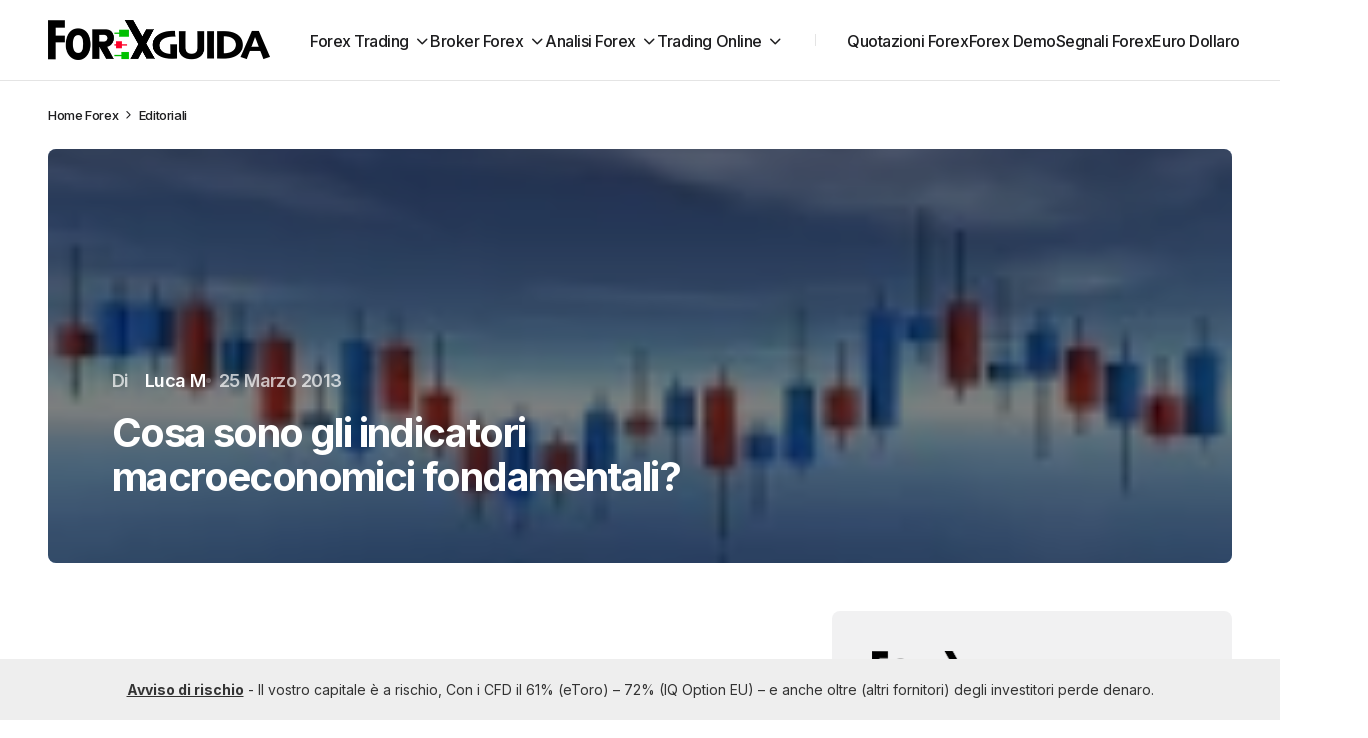

--- FILE ---
content_type: text/html; charset=UTF-8
request_url: https://www.forexguida.com/editoriali/cosa-sono-gli-indicatori-macroeconomici-fondamentali.html
body_size: 22021
content:
<!doctype html>
<html lang="it-IT" prefix="og: https://ogp.me/ns#">
<head>
	<meta charset="UTF-8" />
	<meta name="viewport" content="width=device-width, initial-scale=1" />
	<link rel="profile" href="https://gmpg.org/xfn/11" />

		<style>img:is([sizes="auto" i], [sizes^="auto," i]) { contain-intrinsic-size: 3000px 1500px }</style>
	
<!-- Ottimizzazione per i motori di ricerca di Rank Math - https://rankmath.com/ -->
<title>Cosa sono gli indicatori macroeconomici fondamentali? - Forexguida.com</title>
<meta name="description" content="    Bella domanda, e la risposta é ancora più bella ed affascinate. Ovviamente rispondiamo a questa domanda per un motivo ben preciso, ossia, quello di poter"/>
<meta name="robots" content="follow, index, max-snippet:-1, max-video-preview:-1, max-image-preview:large"/>
<link rel="canonical" href="https://www.forexguida.com/editoriali/cosa-sono-gli-indicatori-macroeconomici-fondamentali.html" />
<meta property="og:locale" content="it_IT" />
<meta property="og:type" content="article" />
<meta property="og:title" content="Cosa sono gli indicatori macroeconomici fondamentali? - Forexguida.com" />
<meta property="og:description" content="    Bella domanda, e la risposta é ancora più bella ed affascinate. Ovviamente rispondiamo a questa domanda per un motivo ben preciso, ossia, quello di poter" />
<meta property="og:url" content="https://www.forexguida.com/editoriali/cosa-sono-gli-indicatori-macroeconomici-fondamentali.html" />
<meta property="og:site_name" content="Forex Trading Online" />
<meta property="article:section" content="Editoriali" />
<meta property="article:published_time" content="2013-03-25T19:55:44+01:00" />
<meta name="twitter:card" content="summary_large_image" />
<meta name="twitter:title" content="Cosa sono gli indicatori macroeconomici fondamentali? - Forexguida.com" />
<meta name="twitter:description" content="    Bella domanda, e la risposta é ancora più bella ed affascinate. Ovviamente rispondiamo a questa domanda per un motivo ben preciso, ossia, quello di poter" />
<meta name="twitter:label1" content="Scritto da" />
<meta name="twitter:data1" content="Luca M" />
<meta name="twitter:label2" content="Tempo di lettura" />
<meta name="twitter:data2" content="1 minuto" />
<script type="application/ld+json" class="rank-math-schema-pro">{"@context":"https://schema.org","@graph":[{"@type":["Person","Organization"],"@id":"https://www.forexguida.com/#person","name":"Forex e Trading online","logo":{"@type":"ImageObject","@id":"https://www.forexguida.com/#logo","url":"https://www.forexguida.com/wp-content/uploads/2019/06/FOREX42.jpg","contentUrl":"https://www.forexguida.com/wp-content/uploads/2019/06/FOREX42.jpg","caption":"Forex Trading Online","inLanguage":"it-IT","width":"580","height":"320"},"image":{"@type":"ImageObject","@id":"https://www.forexguida.com/#logo","url":"https://www.forexguida.com/wp-content/uploads/2019/06/FOREX42.jpg","contentUrl":"https://www.forexguida.com/wp-content/uploads/2019/06/FOREX42.jpg","caption":"Forex Trading Online","inLanguage":"it-IT","width":"580","height":"320"}},{"@type":"WebSite","@id":"https://www.forexguida.com/#website","url":"https://www.forexguida.com","name":"Forex Trading Online","alternateName":"forexguida.com","publisher":{"@id":"https://www.forexguida.com/#person"},"inLanguage":"it-IT"},{"@type":"ImageObject","@id":"https://www.forexguida.com/wp-content/uploads/2013/04/forex5.jpg","url":"https://www.forexguida.com/wp-content/uploads/2013/04/forex5.jpg","width":"150","height":"100","inLanguage":"it-IT"},{"@type":"BreadcrumbList","@id":"https://www.forexguida.com/editoriali/cosa-sono-gli-indicatori-macroeconomici-fondamentali.html#breadcrumb","itemListElement":[{"@type":"ListItem","position":"1","item":{"@id":"https://www.forexguida.com","name":"Forex"}},{"@type":"ListItem","position":"2","item":{"@id":"https://www.forexguida.com/editoriali","name":"Editoriali"}},{"@type":"ListItem","position":"3","item":{"@id":"https://www.forexguida.com/editoriali/cosa-sono-gli-indicatori-macroeconomici-fondamentali.html","name":"Cosa sono gli indicatori macroeconomici fondamentali?"}}]},{"@type":"WebPage","@id":"https://www.forexguida.com/editoriali/cosa-sono-gli-indicatori-macroeconomici-fondamentali.html#webpage","url":"https://www.forexguida.com/editoriali/cosa-sono-gli-indicatori-macroeconomici-fondamentali.html","name":"Cosa sono gli indicatori macroeconomici fondamentali? - Forexguida.com","datePublished":"2013-03-25T19:55:44+01:00","dateModified":"2013-03-25T19:55:44+01:00","isPartOf":{"@id":"https://www.forexguida.com/#website"},"primaryImageOfPage":{"@id":"https://www.forexguida.com/wp-content/uploads/2013/04/forex5.jpg"},"inLanguage":"it-IT","breadcrumb":{"@id":"https://www.forexguida.com/editoriali/cosa-sono-gli-indicatori-macroeconomici-fondamentali.html#breadcrumb"}},{"@type":"Person","@id":"https://www.forexguida.com/author/seowebbs","name":"Luca M","url":"https://www.forexguida.com/author/seowebbs","image":{"@type":"ImageObject","@id":"https://secure.gravatar.com/avatar/31706f9e4fd5b0b3e7cec516a3d84568880e45bc5ce1bd023d078b8ba34beec8?s=96&amp;d=mm&amp;r=g","url":"https://secure.gravatar.com/avatar/31706f9e4fd5b0b3e7cec516a3d84568880e45bc5ce1bd023d078b8ba34beec8?s=96&amp;d=mm&amp;r=g","caption":"Luca M","inLanguage":"it-IT"},"sameAs":["https://www.linkedin.com/in/trading-online-investimenti/"]},{"@type":"NewsArticle","headline":"Cosa sono gli indicatori macroeconomici fondamentali? - Forexguida.com","datePublished":"2013-03-25T19:55:44+01:00","dateModified":"2013-03-25T19:55:44+01:00","articleSection":"Editoriali","author":{"@id":"https://www.forexguida.com/author/seowebbs","name":"Luca M"},"publisher":{"@id":"https://www.forexguida.com/#person"},"description":"\u00a0 \u00a0 Bella domanda, e la risposta \u00e9 ancora pi\u00f9 bella ed affascinate. Ovviamente rispondiamo a questa domanda per un motivo ben preciso, ossia, quello di poter","copyrightYear":"2013","copyrightHolder":{"@id":"https://www.forexguida.com/#person"},"name":"Cosa sono gli indicatori macroeconomici fondamentali? - Forexguida.com","@id":"https://www.forexguida.com/editoriali/cosa-sono-gli-indicatori-macroeconomici-fondamentali.html#richSnippet","isPartOf":{"@id":"https://www.forexguida.com/editoriali/cosa-sono-gli-indicatori-macroeconomici-fondamentali.html#webpage"},"image":{"@id":"https://www.forexguida.com/wp-content/uploads/2013/04/forex5.jpg"},"inLanguage":"it-IT","mainEntityOfPage":{"@id":"https://www.forexguida.com/editoriali/cosa-sono-gli-indicatori-macroeconomici-fondamentali.html#webpage"}}]}</script>
<!-- /Rank Math WordPress SEO plugin -->

<link rel='dns-prefetch' href='//fonts.googleapis.com' />
<link href='https://fonts.gstatic.com' crossorigin rel='preconnect' />
<link rel="alternate" type="application/rss+xml" title="Forexguida.com &raquo; Feed" href="https://www.forexguida.com/feed" />
<link rel="alternate" type="application/rss+xml" title="Forexguida.com &raquo; Feed dei commenti" href="https://www.forexguida.com/comments/feed" />
    <!-- Google Tag Manager -->
    <script>
        (function(w, d, s, l, i) {
            w[l] = w[l] || [];
            w[l].push({
                'gtm.start': new Date().getTime(),
                event: 'gtm.js'
            });
            var f = d.getElementsByTagName(s)[0],
                j = d.createElement(s),
                dl = l != 'dataLayer' ? '&l=' + l : '';
            j.async = true;
            j.src =
                'https://www.googletagmanager.com/gtm.js?id=' + i + dl;
            f.parentNode.insertBefore(j, f);
        })(window, document, 'script', 'dataLayer', 'GTM-NR27RPH');
    </script>
    <!-- End Google Tag Manager -->
<script>
window._wpemojiSettings = {"baseUrl":"https:\/\/s.w.org\/images\/core\/emoji\/16.0.1\/72x72\/","ext":".png","svgUrl":"https:\/\/s.w.org\/images\/core\/emoji\/16.0.1\/svg\/","svgExt":".svg","source":{"concatemoji":"https:\/\/www.forexguida.com\/wp-includes\/js\/wp-emoji-release.min.js?ver=6.8.3"}};
/*! This file is auto-generated */
!function(s,n){var o,i,e;function c(e){try{var t={supportTests:e,timestamp:(new Date).valueOf()};sessionStorage.setItem(o,JSON.stringify(t))}catch(e){}}function p(e,t,n){e.clearRect(0,0,e.canvas.width,e.canvas.height),e.fillText(t,0,0);var t=new Uint32Array(e.getImageData(0,0,e.canvas.width,e.canvas.height).data),a=(e.clearRect(0,0,e.canvas.width,e.canvas.height),e.fillText(n,0,0),new Uint32Array(e.getImageData(0,0,e.canvas.width,e.canvas.height).data));return t.every(function(e,t){return e===a[t]})}function u(e,t){e.clearRect(0,0,e.canvas.width,e.canvas.height),e.fillText(t,0,0);for(var n=e.getImageData(16,16,1,1),a=0;a<n.data.length;a++)if(0!==n.data[a])return!1;return!0}function f(e,t,n,a){switch(t){case"flag":return n(e,"\ud83c\udff3\ufe0f\u200d\u26a7\ufe0f","\ud83c\udff3\ufe0f\u200b\u26a7\ufe0f")?!1:!n(e,"\ud83c\udde8\ud83c\uddf6","\ud83c\udde8\u200b\ud83c\uddf6")&&!n(e,"\ud83c\udff4\udb40\udc67\udb40\udc62\udb40\udc65\udb40\udc6e\udb40\udc67\udb40\udc7f","\ud83c\udff4\u200b\udb40\udc67\u200b\udb40\udc62\u200b\udb40\udc65\u200b\udb40\udc6e\u200b\udb40\udc67\u200b\udb40\udc7f");case"emoji":return!a(e,"\ud83e\udedf")}return!1}function g(e,t,n,a){var r="undefined"!=typeof WorkerGlobalScope&&self instanceof WorkerGlobalScope?new OffscreenCanvas(300,150):s.createElement("canvas"),o=r.getContext("2d",{willReadFrequently:!0}),i=(o.textBaseline="top",o.font="600 32px Arial",{});return e.forEach(function(e){i[e]=t(o,e,n,a)}),i}function t(e){var t=s.createElement("script");t.src=e,t.defer=!0,s.head.appendChild(t)}"undefined"!=typeof Promise&&(o="wpEmojiSettingsSupports",i=["flag","emoji"],n.supports={everything:!0,everythingExceptFlag:!0},e=new Promise(function(e){s.addEventListener("DOMContentLoaded",e,{once:!0})}),new Promise(function(t){var n=function(){try{var e=JSON.parse(sessionStorage.getItem(o));if("object"==typeof e&&"number"==typeof e.timestamp&&(new Date).valueOf()<e.timestamp+604800&&"object"==typeof e.supportTests)return e.supportTests}catch(e){}return null}();if(!n){if("undefined"!=typeof Worker&&"undefined"!=typeof OffscreenCanvas&&"undefined"!=typeof URL&&URL.createObjectURL&&"undefined"!=typeof Blob)try{var e="postMessage("+g.toString()+"("+[JSON.stringify(i),f.toString(),p.toString(),u.toString()].join(",")+"));",a=new Blob([e],{type:"text/javascript"}),r=new Worker(URL.createObjectURL(a),{name:"wpTestEmojiSupports"});return void(r.onmessage=function(e){c(n=e.data),r.terminate(),t(n)})}catch(e){}c(n=g(i,f,p,u))}t(n)}).then(function(e){for(var t in e)n.supports[t]=e[t],n.supports.everything=n.supports.everything&&n.supports[t],"flag"!==t&&(n.supports.everythingExceptFlag=n.supports.everythingExceptFlag&&n.supports[t]);n.supports.everythingExceptFlag=n.supports.everythingExceptFlag&&!n.supports.flag,n.DOMReady=!1,n.readyCallback=function(){n.DOMReady=!0}}).then(function(){return e}).then(function(){var e;n.supports.everything||(n.readyCallback(),(e=n.source||{}).concatemoji?t(e.concatemoji):e.wpemoji&&e.twemoji&&(t(e.twemoji),t(e.wpemoji)))}))}((window,document),window._wpemojiSettings);
</script>
<style id='wp-emoji-styles-inline-css'>

	img.wp-smiley, img.emoji {
		display: inline !important;
		border: none !important;
		box-shadow: none !important;
		height: 1em !important;
		width: 1em !important;
		margin: 0 0.07em !important;
		vertical-align: -0.1em !important;
		background: none !important;
		padding: 0 !important;
	}
</style>
<link rel='stylesheet' id='wp-block-library-css' href='https://www.forexguida.com/wp-includes/css/dist/block-library/style.min.css?ver=6.8.3' media='all' />
<style id='classic-theme-styles-inline-css'>
/*! This file is auto-generated */
.wp-block-button__link{color:#fff;background-color:#32373c;border-radius:9999px;box-shadow:none;text-decoration:none;padding:calc(.667em + 2px) calc(1.333em + 2px);font-size:1.125em}.wp-block-file__button{background:#32373c;color:#fff;text-decoration:none}
</style>
<link rel='stylesheet' id='b0893eee8f5b8b30d7a3e2f96ff20240-css' href='https://fonts.googleapis.com/css?family=Inter%3A400%2C400i%2C500i%2C500%2C700%2C700i%2C600&#038;subset=latin%2Clatin-ext%2Ccyrillic%2Ccyrillic-ext%2Cvietnamese&#038;display=swap&#038;ver=1.0.7' media='all' />
<style id='cs-customizer-output-styles-inline-css'>
:root{--cs-light-site-background:#FFFFFF;--cs-dark-site-background:#1c1c1c;--cs-light-layout-background:#f1f1f2;--cs-dark-layout-background:#232323;--cs-light-primary-color:#1D1D1F;--cs-dark-primary-color:#FFFFFF;--cs-light-secondary-color:#616162;--cs-dark-secondary-color:#CDCBCA;--cs-light-accent-color:#0D6EFF;--cs-dark-accent-color:#0D6EFF;--cs-light-button-hover-background:#0D6EFF;--cs-dark-button-hover-background:#29292a;--cs-light-button-hover-color:#FFFFFF;--cs-dark-button-hover-color:#FFFFFF;--cs-light-button-background:#1D1D1F;--cs-dark-button-background:#3e3e3e;--cs-light-button-color:#FFFFFF;--cs-dark-button-color:#FFFFFF;--cs-light-secondary-button-background:#EDEDED;--cs-dark-secondary-button-background:#3e3e3e;--cs-light-secondary-button-color:#1D1D1F;--cs-dark-secondary-button-color:#FFFFFF;--cs-light-border-color:#E4E4E4;--cs-dark-border-color:#343434;--cs-light-divider-color:#1D1D1F;--cs-dark-divider-color:#494949;--cs-layout-elements-border-radius:4px;--cs-thumbnail-border-radius:8px;--cs-button-border-radius:26px;--cs-heading-1-font-size:3.5rem;--cs-heading-2-font-size:2.5rem;--cs-heading-3-font-size:2rem;--cs-heading-4-font-size:1.625rem;--cs-heading-5-font-size:1.5rem;--cs-heading-6-font-size:1.375rem;--cs-header-initial-height:80px;--cs-header-height:80px;--cs-header-border-width:1px;}:root, [data-scheme="light"]{--cs-light-overlay-background-rgb:0,0,0;}:root, [data-scheme="dark"]{--cs-dark-overlay-background-rgb:0,0,0;}.cs-posts-area__home.cs-posts-area__grid{--cs-posts-area-grid-columns:3;--cs-posts-area-grid-column-gap:32px;}.cs-posts-area__home{--cs-posts-area-grid-row-gap:64px;--cs-entry-title-font-size:1.5;}.cs-posts-area__archive.cs-posts-area__grid{--cs-posts-area-grid-columns:3;--cs-posts-area-grid-column-gap:32px;}.cs-posts-area__archive{--cs-posts-area-grid-row-gap:64px;--cs-entry-title-font-size:1.5;}.cs-read-next .cs-posts-area__read-next{--cs-posts-area-grid-row-gap:64px;}.cs-posts-area__read-next{--cs-entry-title-font-size:1.5;}@media (max-width: 1199.98px){.cs-posts-area__home.cs-posts-area__grid{--cs-posts-area-grid-columns:2;--cs-posts-area-grid-column-gap:24px;}.cs-posts-area__home{--cs-posts-area-grid-row-gap:48px;--cs-entry-title-font-size:1.5;}.cs-posts-area__archive.cs-posts-area__grid{--cs-posts-area-grid-columns:3;--cs-posts-area-grid-column-gap:24px;}.cs-posts-area__archive{--cs-posts-area-grid-row-gap:48px;--cs-entry-title-font-size:1.5;}.cs-read-next .cs-posts-area__read-next{--cs-posts-area-grid-row-gap:48px;}.cs-posts-area__read-next{--cs-entry-title-font-size:1.5;}}@media (max-width: 991.98px){.cs-posts-area__home.cs-posts-area__grid{--cs-posts-area-grid-columns:2;--cs-posts-area-grid-column-gap:24px;}.cs-posts-area__home{--cs-posts-area-grid-row-gap:40px;--cs-entry-title-font-size:1.5;}.cs-posts-area__archive.cs-posts-area__grid{--cs-posts-area-grid-columns:2;--cs-posts-area-grid-column-gap:24px;}.cs-posts-area__archive{--cs-posts-area-grid-row-gap:40px;--cs-entry-title-font-size:1.5;}.cs-read-next .cs-posts-area__read-next{--cs-posts-area-grid-row-gap:40px;}.cs-posts-area__read-next{--cs-entry-title-font-size:1.5;}}@media (max-width: 575.98px){.cs-posts-area__home.cs-posts-area__grid{--cs-posts-area-grid-columns:1;--cs-posts-area-grid-column-gap:24px;}.cs-posts-area__home{--cs-posts-area-grid-row-gap:40px;--cs-entry-title-font-size:1.5;}.cs-posts-area__archive.cs-posts-area__grid{--cs-posts-area-grid-columns:1;--cs-posts-area-grid-column-gap:24px;}.cs-posts-area__archive{--cs-posts-area-grid-row-gap:40px;--cs-entry-title-font-size:1.5;}.cs-read-next .cs-posts-area__read-next{--cs-posts-area-grid-row-gap:40px;}.cs-posts-area__read-next{--cs-entry-title-font-size:1.5;}}
</style>
<style id='global-styles-inline-css'>
:root{--wp--preset--aspect-ratio--square: 1;--wp--preset--aspect-ratio--4-3: 4/3;--wp--preset--aspect-ratio--3-4: 3/4;--wp--preset--aspect-ratio--3-2: 3/2;--wp--preset--aspect-ratio--2-3: 2/3;--wp--preset--aspect-ratio--16-9: 16/9;--wp--preset--aspect-ratio--9-16: 9/16;--wp--preset--color--black: #000000;--wp--preset--color--cyan-bluish-gray: #abb8c3;--wp--preset--color--white: #FFFFFF;--wp--preset--color--pale-pink: #f78da7;--wp--preset--color--vivid-red: #cf2e2e;--wp--preset--color--luminous-vivid-orange: #ff6900;--wp--preset--color--luminous-vivid-amber: #fcb900;--wp--preset--color--light-green-cyan: #7bdcb5;--wp--preset--color--vivid-green-cyan: #00d084;--wp--preset--color--pale-cyan-blue: #8ed1fc;--wp--preset--color--vivid-cyan-blue: #0693e3;--wp--preset--color--vivid-purple: #9b51e0;--wp--preset--color--blue: #59BACC;--wp--preset--color--green: #58AD69;--wp--preset--color--orange: #FFBC49;--wp--preset--color--red: #e32c26;--wp--preset--color--gray-50: #f8f9fa;--wp--preset--color--gray-100: #f8f9fb;--wp--preset--color--gray-200: #E0E0E0;--wp--preset--color--primary: #1D1D1F;--wp--preset--color--secondary: #616162;--wp--preset--color--layout: #f1f1f2;--wp--preset--color--border: #E4E4E4;--wp--preset--color--divider: #1D1D1F;--wp--preset--gradient--vivid-cyan-blue-to-vivid-purple: linear-gradient(135deg,rgba(6,147,227,1) 0%,rgb(155,81,224) 100%);--wp--preset--gradient--light-green-cyan-to-vivid-green-cyan: linear-gradient(135deg,rgb(122,220,180) 0%,rgb(0,208,130) 100%);--wp--preset--gradient--luminous-vivid-amber-to-luminous-vivid-orange: linear-gradient(135deg,rgba(252,185,0,1) 0%,rgba(255,105,0,1) 100%);--wp--preset--gradient--luminous-vivid-orange-to-vivid-red: linear-gradient(135deg,rgba(255,105,0,1) 0%,rgb(207,46,46) 100%);--wp--preset--gradient--very-light-gray-to-cyan-bluish-gray: linear-gradient(135deg,rgb(238,238,238) 0%,rgb(169,184,195) 100%);--wp--preset--gradient--cool-to-warm-spectrum: linear-gradient(135deg,rgb(74,234,220) 0%,rgb(151,120,209) 20%,rgb(207,42,186) 40%,rgb(238,44,130) 60%,rgb(251,105,98) 80%,rgb(254,248,76) 100%);--wp--preset--gradient--blush-light-purple: linear-gradient(135deg,rgb(255,206,236) 0%,rgb(152,150,240) 100%);--wp--preset--gradient--blush-bordeaux: linear-gradient(135deg,rgb(254,205,165) 0%,rgb(254,45,45) 50%,rgb(107,0,62) 100%);--wp--preset--gradient--luminous-dusk: linear-gradient(135deg,rgb(255,203,112) 0%,rgb(199,81,192) 50%,rgb(65,88,208) 100%);--wp--preset--gradient--pale-ocean: linear-gradient(135deg,rgb(255,245,203) 0%,rgb(182,227,212) 50%,rgb(51,167,181) 100%);--wp--preset--gradient--electric-grass: linear-gradient(135deg,rgb(202,248,128) 0%,rgb(113,206,126) 100%);--wp--preset--gradient--midnight: linear-gradient(135deg,rgb(2,3,129) 0%,rgb(40,116,252) 100%);--wp--preset--font-size--small: 13px;--wp--preset--font-size--medium: 20px;--wp--preset--font-size--large: 36px;--wp--preset--font-size--x-large: 42px;--wp--preset--spacing--20: 0.44rem;--wp--preset--spacing--30: 0.67rem;--wp--preset--spacing--40: 1rem;--wp--preset--spacing--50: 1.5rem;--wp--preset--spacing--60: 2.25rem;--wp--preset--spacing--70: 3.38rem;--wp--preset--spacing--80: 5.06rem;--wp--preset--shadow--natural: 6px 6px 9px rgba(0, 0, 0, 0.2);--wp--preset--shadow--deep: 12px 12px 50px rgba(0, 0, 0, 0.4);--wp--preset--shadow--sharp: 6px 6px 0px rgba(0, 0, 0, 0.2);--wp--preset--shadow--outlined: 6px 6px 0px -3px rgba(255, 255, 255, 1), 6px 6px rgba(0, 0, 0, 1);--wp--preset--shadow--crisp: 6px 6px 0px rgba(0, 0, 0, 1);}:where(.is-layout-flex){gap: 0.5em;}:where(.is-layout-grid){gap: 0.5em;}body .is-layout-flex{display: flex;}.is-layout-flex{flex-wrap: wrap;align-items: center;}.is-layout-flex > :is(*, div){margin: 0;}body .is-layout-grid{display: grid;}.is-layout-grid > :is(*, div){margin: 0;}:where(.wp-block-columns.is-layout-flex){gap: 2em;}:where(.wp-block-columns.is-layout-grid){gap: 2em;}:where(.wp-block-post-template.is-layout-flex){gap: 1.25em;}:where(.wp-block-post-template.is-layout-grid){gap: 1.25em;}.has-black-color{color: var(--wp--preset--color--black) !important;}.has-cyan-bluish-gray-color{color: var(--wp--preset--color--cyan-bluish-gray) !important;}.has-white-color{color: var(--wp--preset--color--white) !important;}.has-pale-pink-color{color: var(--wp--preset--color--pale-pink) !important;}.has-vivid-red-color{color: var(--wp--preset--color--vivid-red) !important;}.has-luminous-vivid-orange-color{color: var(--wp--preset--color--luminous-vivid-orange) !important;}.has-luminous-vivid-amber-color{color: var(--wp--preset--color--luminous-vivid-amber) !important;}.has-light-green-cyan-color{color: var(--wp--preset--color--light-green-cyan) !important;}.has-vivid-green-cyan-color{color: var(--wp--preset--color--vivid-green-cyan) !important;}.has-pale-cyan-blue-color{color: var(--wp--preset--color--pale-cyan-blue) !important;}.has-vivid-cyan-blue-color{color: var(--wp--preset--color--vivid-cyan-blue) !important;}.has-vivid-purple-color{color: var(--wp--preset--color--vivid-purple) !important;}.has-black-background-color{background-color: var(--wp--preset--color--black) !important;}.has-cyan-bluish-gray-background-color{background-color: var(--wp--preset--color--cyan-bluish-gray) !important;}.has-white-background-color{background-color: var(--wp--preset--color--white) !important;}.has-pale-pink-background-color{background-color: var(--wp--preset--color--pale-pink) !important;}.has-vivid-red-background-color{background-color: var(--wp--preset--color--vivid-red) !important;}.has-luminous-vivid-orange-background-color{background-color: var(--wp--preset--color--luminous-vivid-orange) !important;}.has-luminous-vivid-amber-background-color{background-color: var(--wp--preset--color--luminous-vivid-amber) !important;}.has-light-green-cyan-background-color{background-color: var(--wp--preset--color--light-green-cyan) !important;}.has-vivid-green-cyan-background-color{background-color: var(--wp--preset--color--vivid-green-cyan) !important;}.has-pale-cyan-blue-background-color{background-color: var(--wp--preset--color--pale-cyan-blue) !important;}.has-vivid-cyan-blue-background-color{background-color: var(--wp--preset--color--vivid-cyan-blue) !important;}.has-vivid-purple-background-color{background-color: var(--wp--preset--color--vivid-purple) !important;}.has-black-border-color{border-color: var(--wp--preset--color--black) !important;}.has-cyan-bluish-gray-border-color{border-color: var(--wp--preset--color--cyan-bluish-gray) !important;}.has-white-border-color{border-color: var(--wp--preset--color--white) !important;}.has-pale-pink-border-color{border-color: var(--wp--preset--color--pale-pink) !important;}.has-vivid-red-border-color{border-color: var(--wp--preset--color--vivid-red) !important;}.has-luminous-vivid-orange-border-color{border-color: var(--wp--preset--color--luminous-vivid-orange) !important;}.has-luminous-vivid-amber-border-color{border-color: var(--wp--preset--color--luminous-vivid-amber) !important;}.has-light-green-cyan-border-color{border-color: var(--wp--preset--color--light-green-cyan) !important;}.has-vivid-green-cyan-border-color{border-color: var(--wp--preset--color--vivid-green-cyan) !important;}.has-pale-cyan-blue-border-color{border-color: var(--wp--preset--color--pale-cyan-blue) !important;}.has-vivid-cyan-blue-border-color{border-color: var(--wp--preset--color--vivid-cyan-blue) !important;}.has-vivid-purple-border-color{border-color: var(--wp--preset--color--vivid-purple) !important;}.has-vivid-cyan-blue-to-vivid-purple-gradient-background{background: var(--wp--preset--gradient--vivid-cyan-blue-to-vivid-purple) !important;}.has-light-green-cyan-to-vivid-green-cyan-gradient-background{background: var(--wp--preset--gradient--light-green-cyan-to-vivid-green-cyan) !important;}.has-luminous-vivid-amber-to-luminous-vivid-orange-gradient-background{background: var(--wp--preset--gradient--luminous-vivid-amber-to-luminous-vivid-orange) !important;}.has-luminous-vivid-orange-to-vivid-red-gradient-background{background: var(--wp--preset--gradient--luminous-vivid-orange-to-vivid-red) !important;}.has-very-light-gray-to-cyan-bluish-gray-gradient-background{background: var(--wp--preset--gradient--very-light-gray-to-cyan-bluish-gray) !important;}.has-cool-to-warm-spectrum-gradient-background{background: var(--wp--preset--gradient--cool-to-warm-spectrum) !important;}.has-blush-light-purple-gradient-background{background: var(--wp--preset--gradient--blush-light-purple) !important;}.has-blush-bordeaux-gradient-background{background: var(--wp--preset--gradient--blush-bordeaux) !important;}.has-luminous-dusk-gradient-background{background: var(--wp--preset--gradient--luminous-dusk) !important;}.has-pale-ocean-gradient-background{background: var(--wp--preset--gradient--pale-ocean) !important;}.has-electric-grass-gradient-background{background: var(--wp--preset--gradient--electric-grass) !important;}.has-midnight-gradient-background{background: var(--wp--preset--gradient--midnight) !important;}.has-small-font-size{font-size: var(--wp--preset--font-size--small) !important;}.has-medium-font-size{font-size: var(--wp--preset--font-size--medium) !important;}.has-large-font-size{font-size: var(--wp--preset--font-size--large) !important;}.has-x-large-font-size{font-size: var(--wp--preset--font-size--x-large) !important;}
:where(.wp-block-post-template.is-layout-flex){gap: 1.25em;}:where(.wp-block-post-template.is-layout-grid){gap: 1.25em;}
:where(.wp-block-columns.is-layout-flex){gap: 2em;}:where(.wp-block-columns.is-layout-grid){gap: 2em;}
:root :where(.wp-block-pullquote){font-size: 1.5em;line-height: 1.6;}
</style>
<link rel='stylesheet' id='enc-cta-css' href='https://www.forexguida.com/wp-content/plugins/enc-call-to-action/css/style.css?ver=6.8.3' media='all' />
<link rel='stylesheet' id='seowebbs-cta-box-css' href='https://www.forexguida.com/wp-content/plugins/seowebbs-cta-box/css/cta-box.css?ver=1.0.0' media='all' />
<link rel='stylesheet' id='financial-popup-css' href='https://www.forexguida.com/wp-content/plugins/seowebbs-financial-popup/css/financial-popup.css?ver=3.0.2' media='screen' />
<link rel='stylesheet' id='seowebbs-telegram-cta-css' href='https://www.forexguida.com/wp-content/plugins/seowebbs-telegram-cta/assets/css/seowebbs-telegram-cta.css?ver=2.0.2' media='screen' />
<link rel='stylesheet' id='smc-plugin-style-css' href='https://www.forexguida.com/wp-content/plugins/stock-market-charts/assets/css/style.css?ver=1.6.1' media='all' />
<link rel='stylesheet' id='smc-amcharts-export-css' href='https://www.forexguida.com/wp-content/plugins/stock-market-charts/assets/vendor/amstock/plugins/export/export.css?ver=1.6.1' media='all' />
<link rel='stylesheet' id='smc-select2-css' href='https://www.forexguida.com/wp-content/plugins/stock-market-charts/assets/vendor/select2/css/select2.min.css?ver=1.6.1' media='all' />
<link rel='stylesheet' id='csco_child_css-css' href='https://www.forexguida.com/wp-content/themes/swyft-child/style.css?ver=1.0.4' media='all' />
<link rel='stylesheet' id='csco-styles-css' href='https://www.forexguida.com/wp-content/themes/swyft/style.css?ver=1.0.7' media='all' />
<style id='csco-styles-inline-css'>

:root {
	/* Base Font */
	--cs-font-base-family: Inter;
	--cs-font-base-size: 1rem;
	--cs-font-base-weight: 400;
	--cs-font-base-style: normal;
	--cs-font-base-letter-spacing: normal;
	--cs-font-base-line-height: 1.5;

	/* Primary Font */
	--cs-font-primary-family: Inter;
	--cs-font-primary-size: 1rem;
	--cs-font-primary-weight: 700;
	--cs-font-primary-style: normal;
	--cs-font-primary-letter-spacing: -0.03125em;
	--cs-font-primary-text-transform: none;
	--cs-font-primary-line-height: 1.4;

	/* Secondary Font */
	--cs-font-secondary-family: Inter;
	--cs-font-secondary-size: 0.8125rem;
	--cs-font-secondary-weight: 500;
	--cs-font-secondary-style: normal;
	--cs-font-secondary-letter-spacing: -0.03em;
	--cs-font-secondary-text-transform: none;
	--cs-font-secondary-line-height: 1.4;

	/* Post Title Font Size */
	--cs-font-post-title-family: Inter;
	--cs-font-post-title-weight: 700;
	--cs-font-post-title-size: 3.5rem;
	--cs-font-post-title-letter-spacing: -0.04em;
	--cs-font-post-title-line-height: 1.12;

	/* Post Subbtitle */
	--cs-font-post-subtitle-family: Inter;
	--cs-font-post-subtitle-weight: 500;
	--cs-font-post-subtitle-size: 1.25rem;
	--cs-font-post-subtitle-letter-spacing: -0.03em;
	--cs-font-post-subtitle-line-height: 1.4;

	/* Post Category Font */
	--cs-font-category-family: Inter;
	--cs-font-category-size: 0.9375rem;
	--cs-font-category-weight: 500;
	--cs-font-category-style: normal;
	--cs-font-category-letter-spacing: -0.03em;
	--cs-font-category-text-transform: none;
	--cs-font-category-line-height: 1.4;

	/* Post Meta Font */
	--cs-font-post-meta-family: Inter;
	--cs-font-post-meta-size: 1rem;
	--cs-font-post-meta-weight: 600;
	--cs-font-post-meta-style: normal;
	--cs-font-post-meta-letter-spacing: -0.03em;
	--cs-font-post-meta-text-transform: none;
	--cs-font-post-meta-line-height: 1.2;

	/* Post Content */
	--cs-font-post-content-family: Inter;
	--cs-font-post-content-weight: 400;
	--cs-font-post-content-size: 1.25rem;
	--cs-font-post-content-letter-spacing: -0.03em;
	--cs-font-post-content-line-height: 1.5;

	/* Input Font */
	--cs-font-input-family: Inter;
	--cs-font-input-size: 1rem;
	--cs-font-input-weight: 500;
	--cs-font-input-style: normal;
	--cs-font-input-line-height: 1.4rem;
	--cs-font-input-letter-spacing: -0.025em;
	--cs-font-input-text-transform: none;

	/* Entry Title Font Size */
	--cs-font-entry-title-family: Inter;
	--cs-font-entry-title-weight: 600;
	--cs-font-entry-title-letter-spacing: -0.036em;
	--cs-font-entry-title-line-height: 1.3;

	/* Entry Excerpt */
	--cs-font-entry-excerpt-family: Inter;
	--cs-font-entry-excerpt-weight: 500;
	--cs-font-entry-excerpt-size: 1.125rem;
	--cs-font-entry-excerpt-letter-spacing: -0.03em;
	--cs-font-entry-excerpt-line-height: 1.4;

	/* Logos --------------- */

	/* Main Logo */
	--cs-font-main-logo-family: Inter;
	--cs-font-main-logo-size: 1.375rem;
	--cs-font-main-logo-weight: 700;
	--cs-font-main-logo-style: normal;
	--cs-font-main-logo-letter-spacing: -0.04em;
	--cs-font-main-logo-text-transform: none;

	/* Footer Logo */
	--cs-font-footer-logo-family: Inter;
	--cs-font-footer-logo-size: 1.375rem;
	--cs-font-footer-logo-weight: 700;
	--cs-font-footer-logo-style: normal;
	--cs-font-footer-logo-letter-spacing: -0.04em;
	--cs-font-footer-logo-text-transform: none;

	/* Headings --------------- */

	/* Headings */
	--cs-font-headings-family: Inter;
	--cs-font-headings-weight: 700;
	--cs-font-headings-style: normal;
	--cs-font-headings-line-height: 1.12;
	--cs-font-headings-letter-spacing: -0.04em;
	--cs-font-headings-text-transform: none;

	/* Menu Font --------------- */

	/* Menu */
	/* Used for main top level menu elements. */
	--cs-font-menu-family: Inter;
	--cs-font-menu-size: 1rem;
	--cs-font-menu-weight: 500;
	--cs-font-menu-style: normal;
	--cs-font-menu-letter-spacing: -0.03em;
	--cs-font-menu-text-transform: none;
	--cs-font-menu-line-height: 1.4;

	/* Submenu Font */
	/* Used for submenu elements. */
	--cs-font-submenu-family: Inter;
	--cs-font-submenu-size: 1rem;
	--cs-font-submenu-weight: 500;
	--cs-font-submenu-style: normal;
	--cs-font-submenu-letter-spacing: -0.03em;
	--cs-font-submenu-text-transform: none;
	--cs-font-submenu-line-height: 1.4;

	/* Footer Menu */
	--cs-font-footer-menu-family: Inter;
	--cs-font-footer-menu-size: 1rem;
	--cs-font-footer-menu-weight: 500;
	--cs-font-footer-menu-style: normal;
	--cs-font-footer-menu-letter-spacing: -0.03em;
	--cs-font-footer-menu-text-transform: none;
	--cs-font-footer-menu-line-height: 1.4;

	/* Footer Submenu Font */
	--cs-font-footer-submenu-family: Inter;
	--cs-font-footer-submenu-size: 1rem;
	--cs-font-footer-submenu-weight: 500;
	--cs-font-footer-submenu-style: normal;
	--cs-font-footer-submenu-letter-spacing: -0.03125em;
	--cs-font-footer-submenu-text-transform: none;
	--cs-font-footer-submenu-line-height: 1.2;
}

</style>
<script src="https://www.forexguida.com/wp-includes/js/jquery/jquery.min.js?ver=3.7.1" id="jquery-core-js"></script>
<script src="https://www.forexguida.com/wp-includes/js/jquery/jquery-migrate.min.js?ver=3.4.1" id="jquery-migrate-js"></script>
<script src="https://www.forexguida.com/wp-content/plugins/stock-market-charts/assets/vendor/amstock/amcharts.js?ver=1.6.1" id="smc-amchart-main-js"></script>
<script src="https://www.forexguida.com/wp-content/plugins/stock-market-charts/assets/vendor/amstock/serial.js?ver=1.6.1" id="smc-amchart-serial-js"></script>
<script src="https://www.forexguida.com/wp-content/plugins/stock-market-charts/assets/vendor/amstock/amstock.js?ver=1.6.1" id="smc-amchart-stock-js"></script>
<script src="https://www.forexguida.com/wp-content/plugins/stock-market-charts/assets/vendor/amstock/plugins/export/export.min.js?ver=1.6.1" id="smc-amchart-export-js"></script>
<script src="https://www.forexguida.com/wp-content/plugins/stock-market-charts/assets/vendor/amstock-dataloader/dataloader.min.js?ver=1.6.1" id="smc-amchart-loader-js"></script>
<script src="https://www.forexguida.com/wp-content/plugins/stock-market-charts/assets/vendor/amstock/lang/it.js?ver=1.6.1" id="smc-amchart-lang-js"></script>
<script src="https://www.forexguida.com/wp-content/plugins/stock-market-charts/assets/vendor/amstock/plugins/export/lang/it.js?ver=1.6.1" id="smc-amchart-lang-export-js"></script>
<script src="https://www.forexguida.com/wp-content/plugins/stock-market-charts/assets/vendor/select2/js/select2.full.min.js?ver=1.6.1" id="smc-select2-js"></script>
<script id="smc-plugin-main-js-extra">
var smcGlobals = {"debug":"","code":"smc","comparisonEnabled":"1","ajaxUrl":"https:\/\/www.forexguida.com\/wp-admin\/admin-ajax.php","pluginUrl":"https:\/\/www.forexguida.com\/wp-content\/plugins\/stock-market-charts\/","ajaxGetData":"smcGetData","ajaxSymbolAutocomplete":"smcSymbolAutocomplete","assetNamesOverrides":[],"lang":"it","text":{"open":"Open","high":"High","low":"Low","close":"Close","amCharts":{"periods":{"1D":"1D","1W":"1W","2W":"2W","1M":"1M","3M":"3M","6M":"6M","YTD":"YTD","1Y":"1Y","2Y":"2Y","5Y":"5Y","10Y":"10Y","ALL":"All"},"dataLoader":{"Error loading the file":"Error loading the file","Error parsing JSON file":"Error parsing JSON file","Unsupported data format":"Unsupported data format","Loading data...":"Loading data..."},"export":{"menu.label.save.image":"Download as ...","menu.label.draw":"Annotate...","menu.label.save.data":"Save as ...","menu.label.print":"Print","menu.label.draw.add":"Add ...","menu.label.draw.shapes":"Shape ...","menu.label.draw.colors":"Color ...","menu.label.draw.widths":"Size ...","menu.label.draw.opacities":"Opacity ...","menu.label.draw.text":"Text","menu.label.draw.modes":"Mode ...","menu.label.draw.modes.pencil":"Pencil","menu.label.draw.modes.line":"Line","menu.label.draw.modes.arrow":"Arrow","menu.label.undo":"Undo","menu.label.redo":"Redo","menu.label.cancel":"Cancel","menu.label.draw.change":"Change ...","label.saved.from":"Saved from: "}},"select2":{"placeholder":"Symbol or asset name","search_not_found":"No results found","search_error":"There was an error, please try again.","search_short":"Enter at least 2 characters","searching":"Searching..."}}};
</script>
<script src="https://www.forexguida.com/wp-content/plugins/stock-market-charts/assets/js/app.min.js?ver=1.6.1" id="smc-plugin-main-js"></script>
<link rel="https://api.w.org/" href="https://www.forexguida.com/wp-json/" /><link rel="alternate" title="JSON" type="application/json" href="https://www.forexguida.com/wp-json/wp/v2/posts/5102" /><link rel="EditURI" type="application/rsd+xml" title="RSD" href="https://www.forexguida.com/xmlrpc.php?rsd" />
<meta name="generator" content="WordPress 6.8.3" />
<link rel='shortlink' href='https://www.forexguida.com/?p=5102' />
<link rel="alternate" title="oEmbed (JSON)" type="application/json+oembed" href="https://www.forexguida.com/wp-json/oembed/1.0/embed?url=https%3A%2F%2Fwww.forexguida.com%2Feditoriali%2Fcosa-sono-gli-indicatori-macroeconomici-fondamentali.html" />
<link rel="alternate" title="oEmbed (XML)" type="text/xml+oembed" href="https://www.forexguida.com/wp-json/oembed/1.0/embed?url=https%3A%2F%2Fwww.forexguida.com%2Feditoriali%2Fcosa-sono-gli-indicatori-macroeconomici-fondamentali.html&#038;format=xml" />
<link rel="icon" href="https://www.forexguida.com/wp-content/uploads/2024/12/cropped-favicon-32x32.png" sizes="32x32" />
<link rel="icon" href="https://www.forexguida.com/wp-content/uploads/2024/12/cropped-favicon-192x192.png" sizes="192x192" />
<link rel="apple-touch-icon" href="https://www.forexguida.com/wp-content/uploads/2024/12/cropped-favicon-180x180.png" />
<meta name="msapplication-TileImage" content="https://www.forexguida.com/wp-content/uploads/2024/12/cropped-favicon-270x270.png" />
</head>

<body class="wp-singular post-template-default single single-post postid-5102 single-format-standard wp-embed-responsive wp-theme-swyft wp-child-theme-swyft-child cs-page-layout-right cs-navbar-smart-enabled cs-sticky-sidebar-enabled cs-stick-last" data-scheme='auto'>

    <!-- Google Tag Manager (noscript) -->
    <noscript><iframe src="https://www.googletagmanager.com/ns.html?id=GTM-NR27RPH" height="0" width="0" style="display:none;visibility:hidden"></iframe></noscript>
    <!-- End Google Tag Manager (noscript) -->


	<div class="cs-site-overlay"></div>

	<div class="cs-offcanvas">
		<div class="cs-offcanvas__header">
			
					<div class="cs-logo">
			<a class="cs-header__logo cs-logo-default " href="https://www.forexguida.com/">
				<img src="https://www.forexguida.com/wp-content/uploads/2024/12/logo.png"  alt="Forexguida.com"  srcset="https://www.forexguida.com/wp-content/uploads/2024/12/logo.png 1x, https://www.forexguida.com/wp-content/uploads/2024/12/logo@2x.png 2x"  width="222"  height="40" >			</a>

									<a class="cs-header__logo cs-logo-dark " href="https://www.forexguida.com/">
							<img src="https://www.forexguida.com/wp-content/uploads/2024/12/logo-dark.png"  alt="Forexguida.com"  srcset="https://www.forexguida.com/wp-content/uploads/2024/12/logo-dark.png 1x, https://www.forexguida.com/wp-content/uploads/2024/12/logo-dark@2x.png 2x"  width="222"  height="40" >						</a>
							</div>
		
			<nav class="cs-offcanvas__nav">
				<span class="cs-offcanvas__toggle" role="button" aria-label="Chiudere il pulsante del menu mobile"><i class="cs-icon cs-icon-x"></i></span>
			</nav>

					</div>
		<aside class="cs-offcanvas__sidebar">
			<div class="cs-offcanvas__inner cs-offcanvas__area cs-widget-area">
				<div class="widget widget_nav_menu"><div class="menu-menu-principale-container"><ul id="menu-menu-principale" class="menu"><li id="menu-item-17764" class="menu-item menu-item-type-custom menu-item-object-custom menu-item-has-children menu-item-17764"><a href="#">Forex Trading</a>
<ul class="sub-menu">
	<li id="menu-item-17715" class="menu-item menu-item-type-taxonomy menu-item-object-category menu-item-17715"><a href="https://www.forexguida.com/introduzione-al-forex">Forex Trading: Guida</a></li>
	<li id="menu-item-17716" class="menu-item menu-item-type-post_type menu-item-object-page menu-item-17716"><a href="https://www.forexguida.com/guida-forex-pdf">Guida Forex in PDF Gratis</a></li>
	<li id="menu-item-17720" class="menu-item menu-item-type-taxonomy menu-item-object-category menu-item-17720"><a href="https://www.forexguida.com/le-nozioni-di-base">Nozioni di Forex Trading</a></li>
	<li id="menu-item-23405" class="menu-item menu-item-type-custom menu-item-object-custom menu-item-23405"><a href="https://www.forexguida.com/introduzione-al-forex/forex-trading-gli-orari-del-forex.html">Orari del Forex</a></li>
	<li id="menu-item-17721" class="menu-item menu-item-type-taxonomy menu-item-object-category menu-item-has-children menu-item-17721"><a href="https://www.forexguida.com/la-strategia-di-base">Strategia Forex</a>
	<ul class="sub-menu">
		<li id="menu-item-17722" class="menu-item menu-item-type-taxonomy menu-item-object-category menu-item-17722"><a href="https://www.forexguida.com/la-strategia-avanzata">Strategia Forex avanzata</a></li>
		<li id="menu-item-17723" class="menu-item menu-item-type-taxonomy menu-item-object-category menu-item-17723"><a href="https://www.forexguida.com/scalping">Scalping Forex</a></li>
		<li id="menu-item-17724" class="menu-item menu-item-type-post_type menu-item-object-page menu-item-17724"><a href="https://www.forexguida.com/download-excel-forex-pivot-fibonacci-levels">Forex Pivot Fibonacci</a></li>
	</ul>
</li>
	<li id="menu-item-17719" class="menu-item menu-item-type-taxonomy menu-item-object-category menu-item-17719"><a href="https://www.forexguida.com/video">Video Forex</a></li>
</ul>
</li>
<li id="menu-item-17765" class="menu-item menu-item-type-custom menu-item-object-custom menu-item-has-children menu-item-17765"><a href="https://www.forexguida.com/forex-broker">Broker Forex</a>
<ul class="sub-menu">
	<li id="menu-item-17732" class="menu-item menu-item-type-post_type menu-item-object-page menu-item-17732"><a href="https://www.forexguida.com/etoro-opinioni-recensione">eToro</a></li>
	<li id="menu-item-20556" class="menu-item menu-item-type-custom menu-item-object-custom menu-item-20556"><a href="https://www.forexguida.com/forex-broker/plus500-opinioni-demo.html">Plus500</a></li>
	<li id="menu-item-25709" class="menu-item menu-item-type-post_type menu-item-object-post menu-item-25709"><a href="https://www.forexguida.com/forex-broker/dukascopy-recensione-opinioni.html">Dukascopy</a></li>
	<li id="menu-item-27066" class="menu-item menu-item-type-post_type menu-item-object-post menu-item-27066"><a href="https://www.forexguida.com/forex-broker/recensione-fp-markets-guida-broker.html">FP Markets</a></li>
</ul>
</li>
<li id="menu-item-17766" class="menu-item menu-item-type-custom menu-item-object-custom menu-item-has-children menu-item-17766"><a href="#">Analisi Forex</a>
<ul class="sub-menu">
	<li id="menu-item-17736" class="menu-item menu-item-type-taxonomy menu-item-object-category menu-item-17736"><a href="https://www.forexguida.com/analisi-forex">Analisi Tecnica Forex</a></li>
	<li id="menu-item-17738" class="menu-item menu-item-type-taxonomy menu-item-object-category menu-item-17738"><a href="https://www.forexguida.com/norme-sul-forex">Norme sul Forex</a></li>
</ul>
</li>
<li id="menu-item-17767" class="menu-item menu-item-type-custom menu-item-object-custom menu-item-has-children menu-item-17767"><a href="https://www.forexguida.com/trader-blog">Trading Online</a>
<ul class="sub-menu">
	<li id="menu-item-25140" class="menu-item menu-item-type-post_type menu-item-object-page menu-item-25140"><a href="https://www.forexguida.com/calendario-economico">Calendario Economico</a></li>
	<li id="menu-item-25004" class="menu-item menu-item-type-custom menu-item-object-custom menu-item-25004"><a href="https://www.forexguida.com/analisi-forex/primi-passi-studiare-trading-sul-forex.html">Webinar Trading</a></li>
	<li id="menu-item-17739" class="menu-item menu-item-type-taxonomy menu-item-object-category menu-item-has-children menu-item-17739"><a href="https://www.forexguida.com/trading-online-indicatori">Analisi Indicatori</a>
	<ul class="sub-menu">
		<li id="menu-item-17741" class="menu-item menu-item-type-taxonomy menu-item-object-category menu-item-17741"><a href="https://www.forexguida.com/linee-di-studio">Linee di Studio</a></li>
	</ul>
</li>
	<li id="menu-item-26727" class="menu-item menu-item-type-taxonomy menu-item-object-category menu-item-has-children menu-item-26727"><a href="https://www.forexguida.com/criptovalute">Criptovalute</a>
	<ul class="sub-menu">
		<li id="menu-item-23805" class="menu-item menu-item-type-custom menu-item-object-custom menu-item-23805"><a href="https://www.forexguida.com/bitcoin">BitCoin</a></li>
	</ul>
</li>
	<li id="menu-item-17743" class="menu-item menu-item-type-taxonomy menu-item-object-category menu-item-has-children menu-item-17743"><a href="https://www.forexguida.com/finanza">Finanza</a>
	<ul class="sub-menu">
		<li id="menu-item-17748" class="menu-item menu-item-type-taxonomy menu-item-object-category menu-item-17748"><a href="https://www.forexguida.com/pillole-forex">Pillole di Trading</a></li>
		<li id="menu-item-17747" class="menu-item menu-item-type-taxonomy menu-item-object-category menu-item-17747"><a href="https://www.forexguida.com/cfd">CFD</a></li>
		<li id="menu-item-17746" class="menu-item menu-item-type-post_type menu-item-object-page menu-item-17746"><a href="https://www.forexguida.com/social-trading-una-delle-innovazioni-di-etoro">Social Trading</a></li>
	</ul>
</li>
	<li id="menu-item-17749" class="menu-item menu-item-type-taxonomy menu-item-object-category menu-item-17749"><a href="https://www.forexguida.com/guida-opzioni-binarie">Opzioni Binarie</a></li>
</ul>
</li>
</ul></div></div><div class="widget widget_nav_menu"><div class="menu-menu-secondario-container"><ul id="menu-menu-secondario" class="menu"><li id="menu-item-17768" class="menu-item menu-item-type-post_type menu-item-object-page menu-item-17768"><a href="https://www.forexguida.com/quote-forex-live">Quotazioni Forex</a></li>
<li id="menu-item-18039" class="menu-item menu-item-type-custom menu-item-object-custom menu-item-18039"><a href="https://www.forexguida.com/demo">Forex Demo</a></li>
<li id="menu-item-18043" class="menu-item menu-item-type-custom menu-item-object-custom menu-item-18043"><a href="https://www.forexguida.com/segnali-forex">Segnali Forex</a></li>
<li id="menu-item-18042" class="menu-item menu-item-type-custom menu-item-object-custom menu-item-18042"><a href="https://www.forexguida.com/cambio-euro-dollaro">Euro Dollaro</a></li>
</ul></div></div>
				
				
				<div class="cs-offcanvas__bottombar">
							<div class="cs-social">
							<a class="cs-social__link" href="https://www.facebook.com/InvestimentiFinanziari" target="_blank">
					<img src="https://www.forexguida.com/wp-content/uploads/2024/12/demo-icon-facebook-0001.webp"  alt="Facebook"  srcset="https://www.forexguida.com/wp-content/uploads/2024/12/demo-icon-facebook-0001.webp 1x, https://www.forexguida.com/wp-content/uploads/2024/12/demo-icon-facebook-0001@2x.webp 2x" >				</a>
										<a class="cs-social__link" href="https://x.com/TradingOnline24/" target="_blank">
					<img src="https://www.forexguida.com/wp-content/uploads/2024/12/demo-icon-twitter-new-0001.webp"  alt="X"  srcset="https://www.forexguida.com/wp-content/uploads/2024/12/demo-icon-twitter-new-0001.webp 1x, https://www.forexguida.com/wp-content/uploads/2024/12/demo-icon-twitter-new-0001@2x.webp 2x" >				</a>
										<a class="cs-social__link" href="https://www.youtube.com/@ForexTradingOnline24" target="_blank">
					<img src="https://www.forexguida.com/wp-content/uploads/2024/12/youtube@2x.png"  alt="YouTube" >				</a>
										<a class="cs-social__link" href="https://www.linkedin.com/in/trading-online-investimenti/" target="_blank">
					<img src="https://www.forexguida.com/wp-content/uploads/2024/12/linkedin@2x.png"  alt="LinkedIn" >				</a>
					</div>
					<span class="cs-site-scheme-toggle cs-offcanvas__scheme-toggle" role="button" aria-label="Schema Toggle">
				<span class="cs-header__scheme-toggle-icons">
					<i class="cs-header__scheme-toggle-icon cs-icon cs-icon-light-mode"></i>
					<i class="cs-header__scheme-toggle-icon cs-icon cs-icon-dark-mode"></i>
				</span>
			</span>
						</div>
			</div>
		</aside>
	</div>
	
<div id="page" class="cs-site">

	
	<div class="cs-site-inner">

		
		
<div class="cs-header-before"></div>

<header class="cs-header cs-header-stretch">
	<div class="cs-container">
		<div class="cs-header__inner cs-header__inner-desktop">
			<div class="cs-header__col cs-col-left">
						<div class="cs-logo">
			<a class="cs-header__logo cs-logo-default " href="https://www.forexguida.com/">
				<img src="https://www.forexguida.com/wp-content/uploads/2024/12/logo.png"  alt="Forexguida.com"  srcset="https://www.forexguida.com/wp-content/uploads/2024/12/logo.png 1x, https://www.forexguida.com/wp-content/uploads/2024/12/logo@2x.png 2x"  width="222"  height="40" >			</a>

									<a class="cs-header__logo cs-logo-dark " href="https://www.forexguida.com/">
							<img src="https://www.forexguida.com/wp-content/uploads/2024/12/logo-dark.png"  alt="Forexguida.com"  srcset="https://www.forexguida.com/wp-content/uploads/2024/12/logo-dark.png 1x, https://www.forexguida.com/wp-content/uploads/2024/12/logo-dark@2x.png 2x"  width="222"  height="40" >						</a>
							</div>
					</div>

			<div class="cs-header__col cs-col-center">
				<nav class="cs-header__nav"><ul id="menu-menu-principale-1" class="cs-header__nav-inner"><li class="menu-item menu-item-type-custom menu-item-object-custom menu-item-has-children menu-item-17764"><a href="#" class="menu-item-without-link"><span><span>Forex Trading</span></span></a>
<ul class="sub-menu">
	<li class="menu-item menu-item-type-taxonomy menu-item-object-category menu-item-17715"><a href="https://www.forexguida.com/introduzione-al-forex"><span>Forex Trading: Guida</span></a></li>
	<li class="menu-item menu-item-type-post_type menu-item-object-page menu-item-17716"><a href="https://www.forexguida.com/guida-forex-pdf"><span>Guida Forex in PDF Gratis</span></a></li>
	<li class="menu-item menu-item-type-taxonomy menu-item-object-category menu-item-17720"><a href="https://www.forexguida.com/le-nozioni-di-base"><span>Nozioni di Forex Trading</span></a></li>
	<li class="menu-item menu-item-type-custom menu-item-object-custom menu-item-23405"><a href="https://www.forexguida.com/introduzione-al-forex/forex-trading-gli-orari-del-forex.html"><span>Orari del Forex</span></a></li>
	<li class="menu-item menu-item-type-taxonomy menu-item-object-category menu-item-has-children menu-item-17721"><a href="https://www.forexguida.com/la-strategia-di-base"><span>Strategia Forex</span></a>
	<ul class="sub-menu">
		<li class="menu-item menu-item-type-taxonomy menu-item-object-category menu-item-17722"><a href="https://www.forexguida.com/la-strategia-avanzata"><span>Strategia Forex avanzata</span></a></li>
		<li class="menu-item menu-item-type-taxonomy menu-item-object-category menu-item-17723"><a href="https://www.forexguida.com/scalping"><span>Scalping Forex</span></a></li>
		<li class="menu-item menu-item-type-post_type menu-item-object-page menu-item-17724"><a href="https://www.forexguida.com/download-excel-forex-pivot-fibonacci-levels"><span>Forex Pivot Fibonacci</span></a></li>
	</ul>
</li>
	<li class="menu-item menu-item-type-taxonomy menu-item-object-category menu-item-17719"><a href="https://www.forexguida.com/video"><span>Video Forex</span></a></li>
</ul>
</li>
<li class="menu-item menu-item-type-custom menu-item-object-custom menu-item-has-children menu-item-17765"><a href="https://www.forexguida.com/forex-broker"><span><span>Broker Forex</span></span></a>
<ul class="sub-menu">
	<li class="menu-item menu-item-type-post_type menu-item-object-page menu-item-17732"><a href="https://www.forexguida.com/etoro-opinioni-recensione"><span>eToro</span></a></li>
	<li class="menu-item menu-item-type-custom menu-item-object-custom menu-item-20556"><a href="https://www.forexguida.com/forex-broker/plus500-opinioni-demo.html"><span>Plus500</span></a></li>
	<li class="menu-item menu-item-type-post_type menu-item-object-post menu-item-25709"><a href="https://www.forexguida.com/forex-broker/dukascopy-recensione-opinioni.html"><span>Dukascopy</span></a></li>
	<li class="menu-item menu-item-type-post_type menu-item-object-post menu-item-27066"><a href="https://www.forexguida.com/forex-broker/recensione-fp-markets-guida-broker.html"><span>FP Markets</span></a></li>
</ul>
</li>
<li class="menu-item menu-item-type-custom menu-item-object-custom menu-item-has-children menu-item-17766"><a href="#" class="menu-item-without-link"><span><span>Analisi Forex</span></span></a>
<ul class="sub-menu">
	<li class="menu-item menu-item-type-taxonomy menu-item-object-category menu-item-17736"><a href="https://www.forexguida.com/analisi-forex"><span>Analisi Tecnica Forex</span></a></li>
	<li class="menu-item menu-item-type-taxonomy menu-item-object-category menu-item-17738"><a href="https://www.forexguida.com/norme-sul-forex"><span>Norme sul Forex</span></a></li>
</ul>
</li>
<li class="menu-item menu-item-type-custom menu-item-object-custom menu-item-has-children menu-item-17767"><a href="https://www.forexguida.com/trader-blog"><span><span>Trading Online</span></span></a>
<ul class="sub-menu">
	<li class="menu-item menu-item-type-post_type menu-item-object-page menu-item-25140"><a href="https://www.forexguida.com/calendario-economico"><span>Calendario Economico</span></a></li>
	<li class="menu-item menu-item-type-custom menu-item-object-custom menu-item-25004"><a href="https://www.forexguida.com/analisi-forex/primi-passi-studiare-trading-sul-forex.html"><span>Webinar Trading</span></a></li>
	<li class="menu-item menu-item-type-taxonomy menu-item-object-category menu-item-has-children menu-item-17739"><a href="https://www.forexguida.com/trading-online-indicatori"><span>Analisi Indicatori</span></a>
	<ul class="sub-menu">
		<li class="menu-item menu-item-type-taxonomy menu-item-object-category menu-item-17741"><a href="https://www.forexguida.com/linee-di-studio"><span>Linee di Studio</span></a></li>
	</ul>
</li>
	<li class="menu-item menu-item-type-taxonomy menu-item-object-category menu-item-has-children menu-item-26727"><a href="https://www.forexguida.com/criptovalute"><span>Criptovalute</span></a>
	<ul class="sub-menu">
		<li class="menu-item menu-item-type-custom menu-item-object-custom menu-item-23805"><a href="https://www.forexguida.com/bitcoin"><span>BitCoin</span></a></li>
	</ul>
</li>
	<li class="menu-item menu-item-type-taxonomy menu-item-object-category menu-item-has-children menu-item-17743"><a href="https://www.forexguida.com/finanza"><span>Finanza</span></a>
	<ul class="sub-menu">
		<li class="menu-item menu-item-type-taxonomy menu-item-object-category menu-item-17748"><a href="https://www.forexguida.com/pillole-forex"><span>Pillole di Trading</span></a></li>
		<li class="menu-item menu-item-type-taxonomy menu-item-object-category menu-item-17747"><a href="https://www.forexguida.com/cfd"><span>CFD</span></a></li>
		<li class="menu-item menu-item-type-post_type menu-item-object-page menu-item-17746"><a href="https://www.forexguida.com/social-trading-una-delle-innovazioni-di-etoro"><span>Social Trading</span></a></li>
	</ul>
</li>
	<li class="menu-item menu-item-type-taxonomy menu-item-object-category menu-item-17749"><a href="https://www.forexguida.com/guida-opzioni-binarie"><span>Opzioni Binarie</span></a></li>
</ul>
</li>
</ul></nav><nav class="cs-header__nav cs-header__nav-secondary"><ul id="menu-menu-secondario-1" class="cs-header__nav-inner"><li class="menu-item menu-item-type-post_type menu-item-object-page menu-item-17768"><a href="https://www.forexguida.com/quote-forex-live"><span>Quotazioni Forex</span></a></li>
<li class="menu-item menu-item-type-custom menu-item-object-custom menu-item-18039"><a href="https://www.forexguida.com/demo"><span>Forex Demo</span></a></li>
<li class="menu-item menu-item-type-custom menu-item-object-custom menu-item-18043"><a href="https://www.forexguida.com/segnali-forex"><span>Segnali Forex</span></a></li>
<li class="menu-item menu-item-type-custom menu-item-object-custom menu-item-18042"><a href="https://www.forexguida.com/cambio-euro-dollaro"><span>Euro Dollaro</span></a></li>
</ul></nav>			</div>

			<div class="cs-header__col cs-col-right">
							<span class="cs-site-scheme-toggle cs-header__scheme-toggle" role="button" aria-label="Pulsante di attivazione della modalità scura">
				<span class="cs-header__scheme-toggle-icons">
					<i class="cs-header__scheme-toggle-icon cs-icon cs-icon-light-mode"></i>
					<i class="cs-header__scheme-toggle-icon cs-icon cs-icon-dark-mode"></i>
				</span>
			</span>
				<span class="cs-header__search-toggle" role="button" aria-label="Cerca">
			<i class="cs-icon cs-icon-search"></i>
		</span>
					</div>
		</div>

		
<div class="cs-header__inner cs-header__inner-mobile">
	<div class="cs-header__col cs-col-left">
						<span class="cs-header__offcanvas-toggle " role="button" aria-label="Pulsante del menu mobile">
					<i class="cs-icon cs-icon-menu1"></i>
				</span>
				</div>
	<div class="cs-header__col cs-col-center">
				<div class="cs-logo">
			<a class="cs-header__logo cs-logo-default " href="https://www.forexguida.com/">
				<img src="https://www.forexguida.com/wp-content/uploads/2024/12/logo.png"  alt="Forexguida.com"  srcset="https://www.forexguida.com/wp-content/uploads/2024/12/logo.png 1x, https://www.forexguida.com/wp-content/uploads/2024/12/logo@2x.png 2x"  width="222"  height="40" >			</a>

									<a class="cs-header__logo cs-logo-dark " href="https://www.forexguida.com/">
							<img src="https://www.forexguida.com/wp-content/uploads/2024/12/logo-dark.png"  alt="Forexguida.com"  srcset="https://www.forexguida.com/wp-content/uploads/2024/12/logo-dark.png 1x, https://www.forexguida.com/wp-content/uploads/2024/12/logo-dark@2x.png 2x"  width="222"  height="40" >						</a>
							</div>
			</div>
	<div class="cs-header__col cs-col-right">
				<span class="cs-header__search-toggle" role="button" aria-label="Cerca">
			<i class="cs-icon cs-icon-search"></i>
		</span>
			</div>
</div>
		
<div class="cs-search-overlay"></div>

<div class="cs-search">
	<div class="cs-search__header">
		<h2>Cosa state cercando?</h2>

		<span class="cs-search__close" role="button" aria-label="Pulsante di chiusura della ricerca">
			<i class="cs-icon cs-icon-x"></i>
		</span>
	</div>

	<div class="cs-search__form-container">
		
<form role="search" method="get" class="cs-search__form" action="https://www.forexguida.com/">
	<div class="cs-search__group">
		<input required class="cs-search__input" type="search" value="" name="s" placeholder="Cerca..." role="searchbox">

		<button class="cs-search__submit" aria-label="Search" type="submit">
			Cerca		</button>
	</div>
</form>
	</div>

	<div class="cs-search__content">
					<div class="cs-entry__post-meta">
				<div class="cs-meta-category">
					<ul class="post-categories">
													<li>
								<a href="https://www.forexguida.com/analisi-forex" rel="category tag">
									Analisi Forex								</a>
							</li>
													<li>
								<a href="https://www.forexguida.com/cfd" rel="category tag">
									CFD								</a>
							</li>
													<li>
								<a href="https://www.forexguida.com/criptovalute" rel="category tag">
									Criptovalute								</a>
							</li>
													<li>
								<a href="https://www.forexguida.com/finanza" rel="category tag">
									Finanza								</a>
							</li>
													<li>
								<a href="https://www.forexguida.com/introduzione-al-forex" rel="category tag">
									Forex Trading per principianti								</a>
							</li>
													<li>
								<a href="https://www.forexguida.com/guida-opzioni-binarie" rel="category tag">
									Guida Opzioni Binarie								</a>
							</li>
													<li>
								<a href="https://www.forexguida.com/linee-di-studio" rel="category tag">
									Linee di Studio								</a>
							</li>
													<li>
								<a href="https://www.forexguida.com/forex-broker" rel="category tag">
									Migliori Broker Forex								</a>
							</li>
													<li>
								<a href="https://www.forexguida.com/norme-sul-forex" rel="category tag">
									Norme sul FOREX								</a>
							</li>
													<li>
								<a href="https://www.forexguida.com/le-nozioni-di-base" rel="category tag">
									Nozioni di Forex Trading								</a>
							</li>
													<li>
								<a href="https://www.forexguida.com/pillole-forex" rel="category tag">
									pillole Forex								</a>
							</li>
													<li>
								<a href="https://www.forexguida.com/scalping" rel="category tag">
									Scalping Forex								</a>
							</li>
													<li>
								<a href="https://www.forexguida.com/strategia-forex" rel="category tag">
									Strategia FOREX								</a>
							</li>
													<li>
								<a href="https://www.forexguida.com/la-strategia-avanzata" rel="category tag">
									Strategia Forex avanzata								</a>
							</li>
													<li>
								<a href="https://www.forexguida.com/la-strategia-di-base" rel="category tag">
									Strategia Forex: le basi								</a>
							</li>
													<li>
								<a href="https://www.forexguida.com/trader-blog" rel="category tag">
									Trading Online								</a>
							</li>
													<li>
								<a href="https://www.forexguida.com/trading-online-indicatori" rel="category tag">
									Trading online - Indicatori								</a>
							</li>
													<li>
								<a href="https://www.forexguida.com/video" rel="category tag">
									Video Forex								</a>
							</li>
											</ul>
				</div>
			</div>
			</div>
</div>
	</div>
</header>

		
		<main id="main" class="cs-site-primary">

			
			<div class="cs-site-content cs-sidebar-enabled cs-sidebar-right">

				
				<div class="cs-container">

					<div class="cs-breadcrumbs" id="breadcrumbs"><span class="label">Home</span> <a href="https://www.forexguida.com">Forex</a><span class="cs-separator"></span><a href="https://www.forexguida.com/editoriali">Editoriali</a></div>
	<div class="cs-entry__header cs-entry__header-standard">
		
<div class="cs-entry__outer cs-entry__overlay cs-overlay-ratio cs-ratio-landscape-3-2">
	<div class="cs-entry__inner cs-entry__thumbnail">
		<div class="cs-overlay-background">
			<img width="150" height="100" src="https://www.forexguida.com/wp-content/uploads/2013/04/forex5.jpg" class="attachment-csco-thumbnail-uncropped size-csco-thumbnail-uncropped wp-post-image" alt="" decoding="async" srcset="https://www.forexguida.com/wp-content/uploads/2013/04/forex5.jpg 150w, https://www.forexguida.com/wp-content/uploads/2013/04/forex5-148x100.jpg 148w" sizes="(max-width: 150px) 100vw, 150px" />			<img width="150" height="100" src="https://www.forexguida.com/wp-content/uploads/2013/04/forex5.jpg" class="attachment-csco-extra-large-uncropped size-csco-extra-large-uncropped wp-post-image" alt="" decoding="async" srcset="https://www.forexguida.com/wp-content/uploads/2013/04/forex5.jpg 150w, https://www.forexguida.com/wp-content/uploads/2013/04/forex5-148x100.jpg 148w" sizes="(max-width: 150px) 100vw, 150px" />		</div>
	</div>
	<div class="cs-entry__inner cs-entry__content cs-overlay-content" data-scheme="inverse">
		<div class="cs-entry__post-meta" ><div class="cs-meta-author"><span class="cs-meta-author-by">Di</span><a class="cs-meta-author-link url fn n" href="https://www.forexguida.com/author/seowebbs"><picture class="cs-meta-author-avatar"></picture><span class="cs-meta-author-name">Luca M</span></a></div><div class="cs-meta-date">25 Marzo 2013</div></div><h1 class="cs-entry__title"><span>Cosa sono gli indicatori macroeconomici fondamentali?</span></h1>	</div>
</div>

	</div>

	
					<div id="content" class="cs-main-content">

						
<div id="primary" class="cs-content-area">

	
	
		
			
<div class="cs-entry__wrap">

	
	<div class="cs-entry__container">

		
		<div class="cs-entry__content-wrap">
			
			<div class="entry-content">
				<!DOCTYPE html PUBLIC "-//W3C//DTD HTML 4.0 Transitional//EN" "http://www.w3.org/TR/REC-html40/loose.dtd">
<html><body><p>
	&nbsp;</p>
<div style="text-align: justify; ">
	<img decoding="async" alt="alt" src="https://www.forexguida.com/wp-content/uploads/2013/04/forex5-4.jpg"></div>
<div style="text-align: justify; ">
	&nbsp;</div>
<div style="text-align: justify; ">
	Bella domanda, e la risposta &eacute; ancora pi&ugrave; bella ed affascinate. Ovviamente rispondiamo a questa domanda per un motivo ben preciso, ossia, quello di poter fare trading utilizzando appunto gli indicatori macroeconomici che, come forse saprai, vengono utilizzati in analisi fondamentale. Gli indicatori macroeconomici o indici macroeconomici sono semplicemente dei numeri, ricavati statisticamente in un arco di tempo predeterminato, che forniscono informazioni riguardanti un particolare settore dell&rsquo;economia. L&rsquo;insieme dei risultati di un indicatore o di pi&ugrave; indicatori indica un peggioramento o un miglioramento dell&rsquo;economia, o in particolar modo, del settore a cui l&rsquo;indicatore fa riferimento.&nbsp;</div>
<div style="text-align: justify; ">
	&nbsp;</div>
<div style="text-align: justify; ">
	<b>DATI MACROECONOMICI E DATI MICROECONOMICI</b></div>
<div style="text-align: justify; ">
	&nbsp;</div>
<div style="text-align: justify; ">
	Tenendo presente che a noi interessano i dati macroeconomici risulta comunque utile conoscere la differenza che c&rsquo;&egrave; tra le due categorie. I dati microeconomici riguardano lo studio dei costi o dei benefici di una azienda o di un singolo consumatore, sono cio&egrave; dati &ldquo;particolari&rdquo; e non generali; al contrario, i dati macroeconomici rappresentano l&rsquo;intera economia di una nazione o di pi&ugrave; nazioni messe insieme. Proprio per questa ragione, i dati macroeconomici vengono detti anche dati fondamentali.&nbsp;</div>
<div style="text-align: justify; ">
	&nbsp;</div>
<div style="text-align: justify; ">
	I dati macroeconomici possono essere utilizzati per fare trading, ma la loro funzione &eacute; molto pi&ugrave; complessa e amplia, infatti, i dati macroeconomici sono utili ai governi per prendere decisioni che riguardano l&rsquo;economia di una nazione. I dati macroeconomici prendono in esame particolari aspetti dell&rsquo;economia, mettendoli a confronto sia con le previsioni fatte dagli analisti su quel particolare dato, sia sull&rsquo;esito dello stesso dato riguardante per&ograve; il periodo precedente a quello attuale. In questo modo, attraverso i dati possono essere tracciate delle tendenze che incideranno poi anche sulle previsioni future.&nbsp;</div>
<div style="text-align: justify; ">
	&nbsp;</div>
<div style="text-align: justify; ">
	<b>COSA SUCCEDE QUANDO UN DATO MACROECONOMICO VIENE PUBBLICATO?</b></div>
<div style="text-align: justify; ">
	&nbsp;</div>
<div style="text-align: justify; ">
	La pubblicazione di un dato macroeconomico &eacute; sempre associata ad un&rsquo;alta volatilit&agrave; del mercato. Ovviamente gli investitori attendono con ansia l&rsquo;uscita dei dati macroeconomici, che, come abbiamo gi&agrave; detto, rappresentano l&rsquo;andamento dell&rsquo;economia reale. Vengono poi fatte delle previsioni su tali dati, le previsioni sono spesso attendibili, ma capita che un dato risulti superiore o inferiore alle aspettative, ci&ograve; pu&ograve; causare, nel breve termine, dei movimenti di prezzo che, se ben sfruttati, possono far conseguire ingenti guadagni.&nbsp;</div>
<p><span id="more-5102"></span><br></p>
</body></html>
        <p style="font-size: 12px!important; color: #bbbbbb;">
        <b>Questo contenuto non deve essere considerato un consiglio di investimento.</b> 
        Non offriamo alcun tipo di consulenza finanziaria. L’articolo ha uno scopo soltanto informativo e alcuni contenuti sono Comunicati Stampa 
        scritti direttamente dai nostri Clienti. <br>I lettori sono tenuti pertanto a effettuare le proprie ricerche per verificare l’aggiornamento dei dati. 
        Questo sito NON è responsabile, direttamente o indirettamente, per qualsivoglia danno o perdita, reale o presunta, 
        causata dall'utilizzo di qualunque contenuto o servizio menzionato sul sito https://www.forexguida.com.
        </p>       			</div>

			            <div class="seowebbs-cta-box">
                <div class="cta-box-description">
                    <div class="content-text">
                        <span class="cta-box-title">🌟 Conto Pratica Gratuito da 10.000€</span>
                        <div><ul>
<li><strong>Investimento minimo a partire da 1$</strong></li>
<li><strong>Deposito minimo a partire da $50</strong></li>
<li><strong>Piattaforma premiata, Prelievi istantanei e Supporto 24/7</strong></li>
</ul>
<p><i>72% of retail investor accounts lose money when trading CFDs with this provider</i></p>
</div>
                        <a href="https://www.borsainside.com/vai/iq-option" target="_blank">Inizia Gratuitamente su iqoption.com</a>
                    </div>
                    <div class="content-image"><img src="https://seowebbs.com/wp-content/uploads/2025/04/iq-option.jpg" alt="" width="600" height="287"></div>
                </div>
                
            </div>            <a href="https://t.me/tradingo" class="cta-social" target="_blank" rel="nofollow">
                <div>
                <h5 class="cta-social__follow">Unisciti al nostro canale Telegram! 🚀</h5>
                <p>Accedi a news, analisi e strategie esclusive sul trading online. 💹</p>

                </div>
                <svg id="Livello_1" data-name="Livello 1" xmlns="http://www.w3.org/2000/svg"
                     xmlns:xlink="http://www.w3.org/1999/xlink" viewBox="0 0 240 240" width="36">
                    <defs>
                        <linearGradient id="linear-gradient" x1="120" y1="240" x2="120" gradientUnits="userSpaceOnUse">
                            <stop offset="0" stop-color="#1d93d2"/>
                            <stop offset="1" stop-color="#38b0e3"/>
                        </linearGradient>
                    </defs>
                    <title>Telegram</title>
                    <circle cx="120" cy="120" r="120" fill="url(#linear-gradient)"/>
                    <path d="M81.229,128.772l14.237,39.406s1.78,3.687,3.686,3.687,30.255-29.492,30.255-29.492l31.525-60.89L81.737,118.6Z"
                          fill="#c8daea"/>
                    <path d="M100.106,138.878l-2.733,29.046s-1.144,8.9,7.754,0,17.415-15.763,17.415-15.763"
                          fill="#a9c6d8"/>
                    <path d="M81.486,130.178,52.2,120.636s-3.5-1.42-2.373-4.64c.232-.664.7-1.229,2.1-2.2,6.489-4.523,120.106-45.36,120.106-45.36s3.208-1.081,5.1-.362a2.766,2.766,0,0,1,1.885,2.055,9.357,9.357,0,0,1,.254,2.585c-.009.752-.1,1.449-.169,2.542-.692,11.165-21.4,94.493-21.4,94.493s-1.239,4.876-5.678,5.043A8.13,8.13,0,0,1,146.1,172.5c-8.711-7.493-38.819-27.727-45.472-32.177a1.27,1.27,0,0,1-.546-.9c-.093-.469.417-1.05.417-1.05s52.426-46.6,53.821-51.492c.108-.379-.3-.566-.848-.4-3.482,1.281-63.844,39.4-70.506,43.607A3.21,3.21,0,0,1,81.486,130.178Z"
                          fill="#fff"/>
                </svg>
            </a>
				<div class="related-network">
					<h4>Novità da non perdere</h4>
					<div class="related-network__post-list">						<div class="related-network__post-list__item related-network__post-list__item--even">
							<a href="https://www.borsainside.com/forex/cambio-gbp-usd-previsioni-2026-cosa-succedera-alla-sterlina/" rel="nofollow" target="_blank">
								<span class="related-network__post-list__item__thumbnail">
									<img src="https://seowebbs.com/wp-content/uploads/2026/01/GBPUSD.jpg" alt="Cambio GBP/USD previsioni 2026: cosa succederà alla Sterlina?">
								</span>

								<div class="related-network__post-list__item__post-info">
									<div class="related-network__post-list__item__post-info__entry-meta">
										<span>GBP USD</span>
									</div>
									<h5>Cambio GBP/USD previsioni 2026: cosa succederà alla Sterlina?</h5>
									
								</div>
							</a>
						</div>						<div class="related-network__post-list__item related-network__post-list__item--odd">
							<a href="https://www.borsainside.com/mercati_usa/non-solo-nvidia-6-titoli-ai-potrebbero-dominare-mercato-2026/" rel="nofollow" target="_blank">
								<span class="related-network__post-list__item__thumbnail">
									<img src="https://seowebbs.com/wp-content/uploads/2024/11/Azioni-AI.jpg" alt="Non solo Nvidia: i 6 titoli AI che potrebbero dominare il mercato nel 2026">
								</span>

								<div class="related-network__post-list__item__post-info">
									<div class="related-network__post-list__item__post-info__entry-meta">
										<span>Migliori Azioni AI 2026</span>
									</div>
									<h5>Non solo Nvidia: i 6 titoli AI che potrebbero dominare il mercato nel 2026</h5>
									
								</div>
							</a>
						</div>						<div class="related-network__post-list__item related-network__post-list__item--even">
							<a href="https://www.borsainside.com/mercati_italiani/azioni-enel-previsioni-2026-perche-restano-da-sovrappesare-nel-portafoglio/" rel="nofollow" target="_blank">
								<span class="related-network__post-list__item__thumbnail">
									<img src="https://seowebbs.com/wp-content/uploads/2024/11/opportunita-investimento.jpg" alt="Azioni Enel previsioni 2026: perchè restano da sovrappesare nel portafoglio? ">
								</span>

								<div class="related-network__post-list__item__post-info">
									<div class="related-network__post-list__item__post-info__entry-meta">
										<span>Azioni da Comprare</span>
									</div>
									<h5>Azioni Enel previsioni 2026: perchè restano da sovrappesare nel portafoglio? </h5>
									
								</div>
							</a>
						</div>						<div class="related-network__post-list__item related-network__post-list__item--odd">
							<a href="https://www.borsainside.com/criptovalute/bitcoin-2026-previsioni-di-prezzo-e-scenari-di-mercato/" rel="nofollow" target="_blank">
								<span class="related-network__post-list__item__thumbnail">
									<img src="https://seowebbs.com/wp-content/uploads/2024/03/Bitcoin-2024.jpg" alt="Bitcoin 2026: previsioni di prezzo e scenari di mercato">
								</span>

								<div class="related-network__post-list__item__post-info">
									<div class="related-network__post-list__item__post-info__entry-meta">
										<span>BTC 2026</span>
									</div>
									<h5>Bitcoin 2026: previsioni di prezzo e scenari di mercato</h5>
									
								</div>
							</a>
						</div>						<div class="related-network__post-list__item related-network__post-list__item--even">
							<a href="https://www.borsainside.com/mercati_usa/oro-previsioni-2026-dove-arrivera-target-analisi-a-confronto/" rel="nofollow" target="_blank">
								<span class="related-network__post-list__item__thumbnail">
									<img src="https://seowebbs.com/wp-content/uploads/2025/05/gold-is-money-3055758_640.jpg" alt="Oro previsioni 2026: dove arriverà? Target e analisi a confronto ">
								</span>

								<div class="related-network__post-list__item__post-info">
									<div class="related-network__post-list__item__post-info__entry-meta">
										<span>Prezzo Oro</span>
									</div>
									<h5>Oro previsioni 2026: dove arriverà? Target e analisi a confronto </h5>
									
								</div>
							</a>
						</div>						<div class="related-network__post-list__item related-network__post-list__item--odd">
							<a href="https://www.borsainside.com/mercati_usa/perche-comprare-azioni-alphabet-oggi-guadagnare-fortuna-domani/" rel="nofollow" target="_blank">
								<span class="related-network__post-list__item__thumbnail">
									<img src="https://seowebbs.com/wp-content/uploads/2023/02/Freedom24.png" alt=" Perché comprare azioni Alphabet oggi potrebbe farti guadagnare una fortuna domani">
								</span>

								<div class="related-network__post-list__item__post-info">
									<div class="related-network__post-list__item__post-info__entry-meta">
										<span>Azioni Alphabet</span>
									</div>
									<h5> Perché comprare azioni Alphabet oggi potrebbe farti guadagnare una fortuna domani</h5>
									
								</div>
							</a>
						</div>					</div>
				</div><div class="brokers-desktop"><div class="seowebbs-vendors sw:mt-8 mb-8 brokers-with-sidebar">
            <h3 class="sw:relative sw:uppercase sw:text-center sw:font-bold sw:pb-4 sw:border-b sw:border-current/20
            sw:mb-[2em]
            sw:after:h-0.25
            sw:after:w-16
            sw:after:bg-current
            sw:after:-bottom-0.25
            sw:after:left-0
            sw:after:content-['']
            sw:after:absolute">Migliori Piattaforme di Trading</h3>
    
                <article
        class="sw:relative sw:bg-white sw:px-4 sw:pb-6 sw:mb-6 sw:border-b-3 sw:border-gray-200"
        role="article" aria-label="Dukascopy"
>
    
        
    <div class="sw-grid-wrapper sw:grid sw:gap-4 sw:md:gap-x-8 sw:md:gap-y-8 sw:lg:grid-cols-[1fr_1fr_1.5fr] sw:items-center sw:pb-4 sw:**:max-lg:text-center">
        <div class="sw-first-column sw:grid sw:self-start sw:gap-y-1 sw:gap-x-4 sw:items-center sw:justify-start sw:max-lg:!justify-center">
                            <img
                        alt="Logo Dukascopy"
                        src="https://seowebbs.com/wp-content/uploads/2019/11/dukascopy.png"
                        class="sw:w-full sw:h-auto sw:lg:pr-8 sw:max-lg:mx-auto sw:max-lg:w-1/2"
                        loading="lazy"
                        decoding="async"
                >
            
                            <div class="sw-star-rating sw:flex sw:gap-2 sw:items-center sw:justify-start sw:max-lg:!justify-center sw:md:!col-span-2"
                     aria-label="Valutazione 4 su 5">
                        <span class="sw-stars" aria-hidden="true">
                                                                                                                                                <span class="sw-star sw-filled"></span>
                                                            <span class="sw-star sw-filled"></span>
                                                            <span class="sw-star sw-filled"></span>
                                                            <span class="sw-star sw-filled"></span>
                                                                                                                                                        <span class="sw-star"></span>
                                                                                    </span>
                    <span class="sw:text-gray-400 sw:text-xs" aria-hidden="true">(4/5)</span>
                </div>
                    </div>

        <div class="sw-second-column sw:flex sw:flex-col sw:justify-between">
            <div class="sw-single-feature sw:text-xs sw:md:text-sm sw:flex sw:hidden sw:items-center sw:gap-2.5">
                <span class="sw:bg-green-500 sw:shrink-0 sw:text-white sw:rounded-full sw:size-5 sw:grid sw:place-content-center" aria-hidden="true">✓</span>
                <span class="sw-single-feature__value sw:text-xs">Sicurezza Gruppo Bancario Svizzero</span>
            </div>

            
                            <div class="sw-meta sw:grid">
                                            <span class="sw:uppercase sw:text-xs sw:font-semibold sw:text-gray-600 sw:tracking-wide">Deposito minimo</span>
                                        <span>
                                                    <span class="sw-meta-value sw:font-extrabold sw:text-2xl">100$</span>
                                            </span>
                </div>
            
                            <span class="sw-regulation sw:text-xs sw:text-gray-500 sw:italic"
                      aria-label="Regolazione">✔️ Broker regolamentato</span>
                    </div>

        <div class="sw-third-column sw-actions sw:grid sw:gap-2">
                            <a
                        class="sw:rounded-lg sw:bg-gradient-to-r sw:from-blue-600 sw:to-violet-600 sw:text-sm sw:font-bold sw:uppercase sw:text-white sw:flex sw:items-center sw:justify-center sw:px-4 sw:py-3 sw:hover:bg-violet-600 sw:hover:to-blue-600"
                        href="https://www.forexguida.com/swb24/go/RTIyd3BmNkFjOVdjMDFjV25RcnFneEhuNXZBVHNMalZzNnVoa0ZXbVZnekNBQVVKRzNqVzJscXVrR3RQeEFVZQ==/Va7935uwW_sGGD1sj7FwZg==" rel="nofollow sponsored noopener" target="_blank"
                        aria-label="APRI DEMO LIVE - apre in nuova scheda">
                    <svg xmlns="http://www.w3.org/2000/svg" fill="none" viewBox="0 0 24 24" stroke-width="1.5" stroke="currentColor" class="sw:hidden sw-action-arrow sw:text-3xl sw:size-6 sw:text-gray-700">
                        <path stroke-linecap="round" stroke-linejoin="round" d="m8.25 4.5 7.5 7.5-7.5 7.5" />
                    </svg>
                    <span class="sw-action-cta">APRI DEMO LIVE</span></a>
            
                            <a
                        class="sw:rounded-lg sw:bg-white sw:inset-ring-2 sw:inset-ring-current sw:text-sm sw:font-medium sw:text-blue-600 sw:flex sw:items-center sw:justify-center sw:px-4 sw:py-3 sw:hover:inset-ring-4 sw:transition-all sw:duration-200"
                        href="https://www.forexguida.com/forex-broker/dukascopy-recensione-opinioni.html" title="Dukascopy Recensioni"
                        aria-label="Leggi recensioni su Dukascopy">
                    <svg xmlns="http://www.w3.org/2000/svg" fill="none" viewBox="0 0 24 24" stroke-width="1.5" stroke="currentColor" class="sw:hidden sw-action-arrow sw:text-3xl sw:size-6 sw:text-gray-700">
                        <path stroke-linecap="round" stroke-linejoin="round" d="m8.25 4.5 7.5 7.5-7.5 7.5" />
                    </svg>
                    <span class="sw-action-cta">Recensioni</span></a>
                    </div>
    </div>

            <ul
                class="sw-features sw:my-0 sw:flex sw:flex-wrap sw:gap-4 sw:items-center sw:justify-between sw:bg-gray-50 sw:border-t-1 sw:border-gray-200 sw:-mx-4 sw:py-4 sw:px-8"
                aria-label="Caratteristiche principali">
                            <li class="sw:text-sm sw:flex sw:items-center sw:gap-2.5">
                    <span class="sw:bg-green-500 sw:shrink-0 sw:text-white sw:rounded-full sw:size-5 sw:grid sw:place-content-center"
                          aria-hidden="true">✓</span>
                    <span class="sw-feature sw:text-xs" data-feature="Sicurezza Gruppo Bancario Svizzero">Sicurezza Gruppo Bancario Svizzero</span>
                </li>
                            <li class="sw:text-sm sw:flex sw:items-center sw:gap-2.5">
                    <span class="sw:bg-green-500 sw:shrink-0 sw:text-white sw:rounded-full sw:size-5 sw:grid sw:place-content-center"
                          aria-hidden="true">✓</span>
                    <span class="sw-feature sw:text-xs" >Leva fino a 1:30</span>
                </li>
                            <li class="sw:text-sm sw:flex sw:items-center sw:gap-2.5">
                    <span class="sw:bg-green-500 sw:shrink-0 sw:text-white sw:rounded-full sw:size-5 sw:grid sw:place-content-center"
                          aria-hidden="true">✓</span>
                    <span class="sw-feature sw:text-xs" >Protezione da Saldo Negativo</span>
                </li>
                    </ul>
    
            <div class="sw-risk-warning sw:italic sw:text-gray-700 sw:text-xs sw:text-center" aria-live="polite">
            <p class="sw:mb-0">74.54% di conti di investitori al dettaglio perdono denaro a causa delle negoziazioni in CFD con questo fornitore.</p>
        </div>
    </article>
            <article
        class="sw:relative sw:bg-white sw:px-4 sw:pb-6 sw:mb-6 sw:border-b-3 sw:border-gray-200"
        role="article" aria-label="eToro"
>
    
        
    <div class="sw-grid-wrapper sw:grid sw:gap-4 sw:md:gap-x-8 sw:md:gap-y-8 sw:lg:grid-cols-[1fr_1fr_1.5fr] sw:items-center sw:pb-4 sw:**:max-lg:text-center">
        <div class="sw-first-column sw:grid sw:self-start sw:gap-y-1 sw:gap-x-4 sw:items-center sw:justify-start sw:max-lg:!justify-center">
                            <img
                        alt="Logo eToro"
                        src="https://seowebbs.com/wp-content/uploads/2019/11/etoro-1.png"
                        class="sw:w-full sw:h-auto sw:lg:pr-8 sw:max-lg:mx-auto sw:max-lg:w-1/2"
                        loading="lazy"
                        decoding="async"
                >
            
                            <div class="sw-star-rating sw:flex sw:gap-2 sw:items-center sw:justify-start sw:max-lg:!justify-center sw:md:!col-span-2"
                     aria-label="Valutazione 5 su 5">
                        <span class="sw-stars" aria-hidden="true">
                                                                                                                                                <span class="sw-star sw-filled"></span>
                                                            <span class="sw-star sw-filled"></span>
                                                            <span class="sw-star sw-filled"></span>
                                                            <span class="sw-star sw-filled"></span>
                                                            <span class="sw-star sw-filled"></span>
                                                                                                            </span>
                    <span class="sw:text-gray-400 sw:text-xs" aria-hidden="true">(5/5)</span>
                </div>
                    </div>

        <div class="sw-second-column sw:flex sw:flex-col sw:justify-between">
            <div class="sw-single-feature sw:text-xs sw:md:text-sm sw:flex sw:hidden sw:items-center sw:gap-2.5">
                <span class="sw:bg-green-500 sw:shrink-0 sw:text-white sw:rounded-full sw:size-5 sw:grid sw:place-content-center" aria-hidden="true">✓</span>
                <span class="sw-single-feature__value sw:text-xs">Trading online ETF - CRYPTO - CFD</span>
            </div>

            
                            <div class="sw-meta sw:grid">
                                            <span class="sw:uppercase sw:text-xs sw:font-semibold sw:text-gray-600 sw:tracking-wide">Deposito minimo</span>
                                        <span>
                                                    <span class="sw-meta-value sw:font-extrabold sw:text-2xl">50$</span>
                                            </span>
                </div>
            
                            <span class="sw-regulation sw:text-xs sw:text-gray-500 sw:italic"
                      aria-label="Regolazione">✔️ Broker regolamentato</span>
                    </div>

        <div class="sw-third-column sw-actions sw:grid sw:gap-2">
                            <a
                        class="sw:rounded-lg sw:bg-gradient-to-r sw:from-blue-600 sw:to-violet-600 sw:text-sm sw:font-bold sw:uppercase sw:text-white sw:flex sw:items-center sw:justify-center sw:px-4 sw:py-3 sw:hover:bg-violet-600 sw:hover:to-blue-600"
                        href="https://www.forexguida.com/swb24/go/YzhodGh0Z1ZIU1RnUFlXejh0SjhxTGFrTlBsYVJEb0xlQ2xqNnE3eHg3QmhFQ2RBSWhmWWVCSUl5Z289/3DLY3teQ2BWYlSMZcI_j4w==" rel="nofollow sponsored noopener" target="_blank"
                        aria-label="Prova Demo Gratuita - apre in nuova scheda">
                    <svg xmlns="http://www.w3.org/2000/svg" fill="none" viewBox="0 0 24 24" stroke-width="1.5" stroke="currentColor" class="sw:hidden sw-action-arrow sw:text-3xl sw:size-6 sw:text-gray-700">
                        <path stroke-linecap="round" stroke-linejoin="round" d="m8.25 4.5 7.5 7.5-7.5 7.5" />
                    </svg>
                    <span class="sw-action-cta">Prova Demo Gratuita</span></a>
            
                            <a
                        class="sw:rounded-lg sw:bg-white sw:inset-ring-2 sw:inset-ring-current sw:text-sm sw:font-medium sw:text-blue-600 sw:flex sw:items-center sw:justify-center sw:px-4 sw:py-3 sw:hover:inset-ring-4 sw:transition-all sw:duration-200"
                        href="https://www.forexguida.com/forex-broker/etoro-recensioni-opinioni.html" title="eToro Recensioni"
                        aria-label="Leggi recensioni su eToro">
                    <svg xmlns="http://www.w3.org/2000/svg" fill="none" viewBox="0 0 24 24" stroke-width="1.5" stroke="currentColor" class="sw:hidden sw-action-arrow sw:text-3xl sw:size-6 sw:text-gray-700">
                        <path stroke-linecap="round" stroke-linejoin="round" d="m8.25 4.5 7.5 7.5-7.5 7.5" />
                    </svg>
                    <span class="sw-action-cta">Recensioni</span></a>
                    </div>
    </div>

            <ul
                class="sw-features sw:my-0 sw:flex sw:flex-wrap sw:gap-4 sw:items-center sw:justify-between sw:bg-gray-50 sw:border-t-1 sw:border-gray-200 sw:-mx-4 sw:py-4 sw:px-8"
                aria-label="Caratteristiche principali">
                            <li class="sw:text-sm sw:flex sw:items-center sw:gap-2.5">
                    <span class="sw:bg-green-500 sw:shrink-0 sw:text-white sw:rounded-full sw:size-5 sw:grid sw:place-content-center"
                          aria-hidden="true">✓</span>
                    <span class="sw-feature sw:text-xs" data-feature="Trading online ETF - CRYPTO - CFD">Trading online ETF - CRYPTO - CFD</span>
                </li>
                            <li class="sw:text-sm sw:flex sw:items-center sw:gap-2.5">
                    <span class="sw:bg-green-500 sw:shrink-0 sw:text-white sw:rounded-full sw:size-5 sw:grid sw:place-content-center"
                          aria-hidden="true">✓</span>
                    <span class="sw-feature sw:text-xs" >Licenza: CySEC - FCA - ASIC</span>
                </li>
                            <li class="sw:text-sm sw:flex sw:items-center sw:gap-2.5">
                    <span class="sw:bg-green-500 sw:shrink-0 sw:text-white sw:rounded-full sw:size-5 sw:grid sw:place-content-center"
                          aria-hidden="true">✓</span>
                    <span class="sw-feature sw:text-xs" >Copia i migliori trader del mondo</span>
                </li>
                    </ul>
    
            <div class="sw-risk-warning sw:italic sw:text-gray-700 sw:text-xs sw:text-center" aria-live="polite">
            <p class="sw:mb-0">Il 72% dei conti degli investitori retail perde denaro negoziando CFD con questo fornitore</p>
        </div>
    </article>
            <article
        class="sw:relative sw:bg-white sw:px-4 sw:pb-6 sw:mb-6 sw:border-b-3 sw:border-gray-200"
        role="article" aria-label="IQ Option"
>
    
        
    <div class="sw-grid-wrapper sw:grid sw:gap-4 sw:md:gap-x-8 sw:md:gap-y-8 sw:lg:grid-cols-[1fr_1fr_1.5fr] sw:items-center sw:pb-4 sw:**:max-lg:text-center">
        <div class="sw-first-column sw:grid sw:self-start sw:gap-y-1 sw:gap-x-4 sw:items-center sw:justify-start sw:max-lg:!justify-center">
                            <img
                        alt="Logo IQ Option"
                        src="https://seowebbs.com/wp-content/uploads/2021/02/logo-iq-option.png"
                        class="sw:w-full sw:h-auto sw:lg:pr-8 sw:max-lg:mx-auto sw:max-lg:w-1/2"
                        loading="lazy"
                        decoding="async"
                >
            
                            <div class="sw-star-rating sw:flex sw:gap-2 sw:items-center sw:justify-start sw:max-lg:!justify-center sw:md:!col-span-2"
                     aria-label="Valutazione 5 su 5">
                        <span class="sw-stars" aria-hidden="true">
                                                                                                                                                <span class="sw-star sw-filled"></span>
                                                            <span class="sw-star sw-filled"></span>
                                                            <span class="sw-star sw-filled"></span>
                                                            <span class="sw-star sw-filled"></span>
                                                            <span class="sw-star sw-filled"></span>
                                                                                                            </span>
                    <span class="sw:text-gray-400 sw:text-xs" aria-hidden="true">(5/5)</span>
                </div>
                    </div>

        <div class="sw-second-column sw:flex sw:flex-col sw:justify-between">
            <div class="sw-single-feature sw:text-xs sw:md:text-sm sw:flex sw:hidden sw:items-center sw:gap-2.5">
                <span class="sw:bg-green-500 sw:shrink-0 sw:text-white sw:rounded-full sw:size-5 sw:grid sw:place-content-center" aria-hidden="true">✓</span>
                <span class="sw-single-feature__value sw:text-xs">Regulated CySEC License 247/14</span>
            </div>

            
                            <div class="sw-meta sw:grid">
                                            <span class="sw:uppercase sw:text-xs sw:font-semibold sw:text-gray-600 sw:tracking-wide">Deposito minimo</span>
                                        <span>
                                                    <span class="sw-meta-value sw:font-extrabold sw:text-2xl">50€</span>
                                            </span>
                </div>
            
                            <span class="sw-regulation sw:text-xs sw:text-gray-500 sw:italic"
                      aria-label="Regolazione">✔️ Broker regolamentato</span>
                    </div>

        <div class="sw-third-column sw-actions sw:grid sw:gap-2">
                            <a
                        class="sw:rounded-lg sw:bg-gradient-to-r sw:from-blue-600 sw:to-violet-600 sw:text-sm sw:font-bold sw:uppercase sw:text-white sw:flex sw:items-center sw:justify-center sw:px-4 sw:py-3 sw:hover:bg-violet-600 sw:hover:to-blue-600"
                        href="https://www.forexguida.com/swb24/go/MnE5akhLck8rajJsazAzeFJEbzR1TFp2Tmpqc3hacE4wZ0JBTFJLdzNUL1l6clUxandIZnlaT1Byck1PNVVZPQ==/mAtbqM3UxXtaKPQT-bT40w==" rel="nofollow sponsored noopener" target="_blank"
                        aria-label="Conto di pratica - apre in nuova scheda">
                    <svg xmlns="http://www.w3.org/2000/svg" fill="none" viewBox="0 0 24 24" stroke-width="1.5" stroke="currentColor" class="sw:hidden sw-action-arrow sw:text-3xl sw:size-6 sw:text-gray-700">
                        <path stroke-linecap="round" stroke-linejoin="round" d="m8.25 4.5 7.5 7.5-7.5 7.5" />
                    </svg>
                    <span class="sw-action-cta">Conto di pratica</span></a>
            
                            <a
                        class="sw:rounded-lg sw:bg-white sw:inset-ring-2 sw:inset-ring-current sw:text-sm sw:font-medium sw:text-blue-600 sw:flex sw:items-center sw:justify-center sw:px-4 sw:py-3 sw:hover:inset-ring-4 sw:transition-all sw:duration-200"
                        href="https://www.forexguida.com/forex-broker/iq-option-recensioni-demo-opinioni.html" title="IQ Option Recensioni"
                        aria-label="Leggi recensioni su IQ Option">
                    <svg xmlns="http://www.w3.org/2000/svg" fill="none" viewBox="0 0 24 24" stroke-width="1.5" stroke="currentColor" class="sw:hidden sw-action-arrow sw:text-3xl sw:size-6 sw:text-gray-700">
                        <path stroke-linecap="round" stroke-linejoin="round" d="m8.25 4.5 7.5 7.5-7.5 7.5" />
                    </svg>
                    <span class="sw-action-cta">Recensioni</span></a>
                    </div>
    </div>

            <ul
                class="sw-features sw:my-0 sw:flex sw:flex-wrap sw:gap-4 sw:items-center sw:justify-between sw:bg-gray-50 sw:border-t-1 sw:border-gray-200 sw:-mx-4 sw:py-4 sw:px-8"
                aria-label="Caratteristiche principali">
                            <li class="sw:text-sm sw:flex sw:items-center sw:gap-2.5">
                    <span class="sw:bg-green-500 sw:shrink-0 sw:text-white sw:rounded-full sw:size-5 sw:grid sw:place-content-center"
                          aria-hidden="true">✓</span>
                    <span class="sw-feature sw:text-xs" data-feature="Regulated CySEC License 247/14">Regulated CySEC License 247/14</span>
                </li>
                            <li class="sw:text-sm sw:flex sw:items-center sw:gap-2.5">
                    <span class="sw:bg-green-500 sw:shrink-0 sw:text-white sw:rounded-full sw:size-5 sw:grid sw:place-content-center"
                          aria-hidden="true">✓</span>
                    <span class="sw-feature sw:text-xs" >Conto di pratica gratuito da 10.000€</span>
                </li>
                            <li class="sw:text-sm sw:flex sw:items-center sw:gap-2.5">
                    <span class="sw:bg-green-500 sw:shrink-0 sw:text-white sw:rounded-full sw:size-5 sw:grid sw:place-content-center"
                          aria-hidden="true">✓</span>
                    <span class="sw-feature sw:text-xs" >Interfaccia intuitiva e strumenti avanzati</span>
                </li>
                    </ul>
    
            <div class="sw-risk-warning sw:italic sw:text-gray-700 sw:text-xs sw:text-center" aria-live="polite">
            <p class="sw:mb-0">Il 72% dei conti degli investitori al dettaglio perde denaro quando si negoziano CFD con questo fornitore</p>
        </div>
    </article>
            <article
        class="sw:relative sw:bg-white sw:px-4 sw:pb-6 sw:mb-6 sw:border-b-3 sw:border-gray-200"
        role="article" aria-label="Fineco"
>
    
        
    <div class="sw-grid-wrapper sw:grid sw:gap-4 sw:md:gap-x-8 sw:md:gap-y-8 sw:lg:grid-cols-[1fr_1fr_1.5fr] sw:items-center sw:pb-4 sw:**:max-lg:text-center">
        <div class="sw-first-column sw:grid sw:self-start sw:gap-y-1 sw:gap-x-4 sw:items-center sw:justify-start sw:max-lg:!justify-center">
                            <img
                        alt="Logo Fineco"
                        src="https://seowebbs.com/wp-content/uploads/2023/12/logo-fineco.png"
                        class="sw:w-full sw:h-auto sw:lg:pr-8 sw:max-lg:mx-auto sw:max-lg:w-1/2"
                        loading="lazy"
                        decoding="async"
                >
            
                            <div class="sw-star-rating sw:flex sw:gap-2 sw:items-center sw:justify-start sw:max-lg:!justify-center sw:md:!col-span-2"
                     aria-label="Valutazione 5 su 5">
                        <span class="sw-stars" aria-hidden="true">
                                                                                                                                                <span class="sw-star sw-filled"></span>
                                                            <span class="sw-star sw-filled"></span>
                                                            <span class="sw-star sw-filled"></span>
                                                            <span class="sw-star sw-filled"></span>
                                                            <span class="sw-star sw-filled"></span>
                                                                                                            </span>
                    <span class="sw:text-gray-400 sw:text-xs" aria-hidden="true">(5/5)</span>
                </div>
                    </div>

        <div class="sw-second-column sw:flex sw:flex-col sw:justify-between">
            <div class="sw-single-feature sw:text-xs sw:md:text-sm sw:flex sw:hidden sw:items-center sw:gap-2.5">
                <span class="sw:bg-green-500 sw:shrink-0 sw:text-white sw:rounded-full sw:size-5 sw:grid sw:place-content-center" aria-hidden="true">✓</span>
                <span class="sw-single-feature__value sw:text-xs">N.1 in Italia</span>
            </div>

            
                            <div class="sw-meta sw:grid">
                                            <span class="sw:uppercase sw:text-xs sw:font-semibold sw:text-gray-600 sw:tracking-wide">Deposito minimo</span>
                                        <span>
                                                    <span class="sw-meta-value sw:font-extrabold sw:text-2xl">ZERO</span>
                                            </span>
                </div>
            
                            <span class="sw-regulation sw:text-xs sw:text-gray-500 sw:italic"
                      aria-label="Regolazione">✔️ Broker regolamentato</span>
                    </div>

        <div class="sw-third-column sw-actions sw:grid sw:gap-2">
                            <a
                        class="sw:rounded-lg sw:bg-gradient-to-r sw:from-blue-600 sw:to-violet-600 sw:text-sm sw:font-bold sw:uppercase sw:text-white sw:flex sw:items-center sw:justify-center sw:px-4 sw:py-3 sw:hover:bg-violet-600 sw:hover:to-blue-600"
                        href="https://www.forexguida.com/swb24/go/TGozOERtN2R1aDc0dU5UUGdSM29wb1g1cEM0MlUyUVluM2pPbVVSdGl2RnBJZmsxM1dmVFB6SytxdlRNYVE9PQ==/zWHjErJaoiesA8r0qRNNEw==" rel="nofollow sponsored noopener" target="_blank"
                        aria-label="SCOPRI DI PIÙ - apre in nuova scheda">
                    <svg xmlns="http://www.w3.org/2000/svg" fill="none" viewBox="0 0 24 24" stroke-width="1.5" stroke="currentColor" class="sw:hidden sw-action-arrow sw:text-3xl sw:size-6 sw:text-gray-700">
                        <path stroke-linecap="round" stroke-linejoin="round" d="m8.25 4.5 7.5 7.5-7.5 7.5" />
                    </svg>
                    <span class="sw-action-cta">SCOPRI DI PIÙ</span></a>
            
                            <a
                        class="sw:rounded-lg sw:bg-white sw:inset-ring-2 sw:inset-ring-current sw:text-sm sw:font-medium sw:text-blue-600 sw:flex sw:items-center sw:justify-center sw:px-4 sw:py-3 sw:hover:inset-ring-4 sw:transition-all sw:duration-200"
                        href="https://www.forexguida.com/forex-broker/fineco-forex-recensioni-opinioni.html" title="Fineco Recensioni"
                        aria-label="Leggi recensioni su Fineco">
                    <svg xmlns="http://www.w3.org/2000/svg" fill="none" viewBox="0 0 24 24" stroke-width="1.5" stroke="currentColor" class="sw:hidden sw-action-arrow sw:text-3xl sw:size-6 sw:text-gray-700">
                        <path stroke-linecap="round" stroke-linejoin="round" d="m8.25 4.5 7.5 7.5-7.5 7.5" />
                    </svg>
                    <span class="sw-action-cta">Recensioni</span></a>
                    </div>
    </div>

            <ul
                class="sw-features sw:my-0 sw:flex sw:flex-wrap sw:gap-4 sw:items-center sw:justify-between sw:bg-gray-50 sw:border-t-1 sw:border-gray-200 sw:-mx-4 sw:py-4 sw:px-8"
                aria-label="Caratteristiche principali">
                            <li class="sw:text-sm sw:flex sw:items-center sw:gap-2.5">
                    <span class="sw:bg-green-500 sw:shrink-0 sw:text-white sw:rounded-full sw:size-5 sw:grid sw:place-content-center"
                          aria-hidden="true">✓</span>
                    <span class="sw-feature sw:text-xs" data-feature="N.1 in Italia">N.1 in Italia</span>
                </li>
                            <li class="sw:text-sm sw:flex sw:items-center sw:gap-2.5">
                    <span class="sw:bg-green-500 sw:shrink-0 sw:text-white sw:rounded-full sw:size-5 sw:grid sw:place-content-center"
                          aria-hidden="true">✓</span>
                    <span class="sw-feature sw:text-xs" >Regime Fiscale Amministrato</span>
                </li>
                            <li class="sw:text-sm sw:flex sw:items-center sw:gap-2.5">
                    <span class="sw:bg-green-500 sw:shrink-0 sw:text-white sw:rounded-full sw:size-5 sw:grid sw:place-content-center"
                          aria-hidden="true">✓</span>
                    <span class="sw-feature sw:text-xs" >Buono Amazon fino a 15.000€</span>
                </li>
                    </ul>
    
            <div class="sw-risk-warning sw:italic sw:text-gray-700 sw:text-xs sw:text-center" aria-live="polite">
            <p class="sw:mb-0">* Avviso di rischio *</p>
        </div>
    </article>
    
            <div class="sw:*:mb-0 sw:mx-auto sw:w-fit sw:px-4 sw:py-3 sw:text-xs sw:italic sw:bg-gray-100 sw:border-l-4 sw:border-red-600 sw:rounded-md sw:flex sw:items-center sw:gap-1" role="note">
            <span class="sw:sr-only">Attenzione:</span>
            &#9888; <p>CFDs are high-risk instruments and may result in the loss of all your capital.</p>

        </div>
    </div>
</div><div class="brokers-mobile"><div class="seowebbs-vendors seowebbs-vendor--minimal sw:mt-8 ">
            <h3 class="sw:relative sw:uppercase sw:text-center sw:font-bold sw:pb-4 sw:border-b sw:border-current/20
            sw:mb-[2em]
            sw:after:h-0.25
            sw:after:w-16
            sw:after:bg-current
            sw:after:-bottom-0.25
            sw:after:left-0
            sw:after:content-['']
            sw:after:absolute">Migliori Piattaforme di Trading</h3>
    
                <article
        class="sw:relative sw:bg-white sw:px-4 sw:pb-6 sw:mb-6 sw:border-b-3 sw:border-gray-200"
        role="article" aria-label="Dukascopy"
>
    
        
    <div class="sw-grid-wrapper sw:grid sw:gap-4 sw:md:gap-x-8 sw:md:gap-y-8 sw:lg:grid-cols-[1fr_1fr_1.5fr] sw:items-center sw:pb-4 sw:**:max-lg:text-center">
        <div class="sw-first-column sw:grid sw:self-start sw:gap-y-1 sw:gap-x-4 sw:items-center sw:justify-start sw:max-lg:!justify-center">
                            <img
                        alt="Logo Dukascopy"
                        src="https://seowebbs.com/wp-content/uploads/2019/11/dukascopy.png"
                        class="sw:w-full sw:h-auto sw:lg:pr-8 sw:max-lg:mx-auto sw:max-lg:w-1/2"
                        loading="lazy"
                        decoding="async"
                >
            
                            <div class="sw-star-rating sw:flex sw:gap-2 sw:items-center sw:justify-start sw:max-lg:!justify-center sw:md:!col-span-2"
                     aria-label="Valutazione 4 su 5">
                        <span class="sw-stars" aria-hidden="true">
                                                                                                                                                <span class="sw-star sw-filled"></span>
                                                            <span class="sw-star sw-filled"></span>
                                                            <span class="sw-star sw-filled"></span>
                                                            <span class="sw-star sw-filled"></span>
                                                                                                                                                        <span class="sw-star"></span>
                                                                                    </span>
                    <span class="sw:text-gray-400 sw:text-xs" aria-hidden="true">(4/5)</span>
                </div>
                    </div>

        <div class="sw-second-column sw:flex sw:flex-col sw:justify-between">
            <div class="sw-single-feature sw:text-xs sw:md:text-sm sw:flex sw:hidden sw:items-center sw:gap-2.5">
                <span class="sw:bg-green-500 sw:shrink-0 sw:text-white sw:rounded-full sw:size-5 sw:grid sw:place-content-center" aria-hidden="true">✓</span>
                <span class="sw-single-feature__value sw:text-xs">Sicurezza Gruppo Bancario Svizzero</span>
            </div>

            
                            <div class="sw-meta sw:grid">
                                            <span class="sw:uppercase sw:text-xs sw:font-semibold sw:text-gray-600 sw:tracking-wide">Deposito minimo</span>
                                        <span>
                                                    <span class="sw-meta-value sw:font-extrabold sw:text-2xl">100$</span>
                                            </span>
                </div>
            
                            <span class="sw-regulation sw:text-xs sw:text-gray-500 sw:italic"
                      aria-label="Regolazione">✔️ Broker regolamentato</span>
                    </div>

        <div class="sw-third-column sw-actions sw:grid sw:gap-2">
                            <a
                        class="sw:rounded-lg sw:bg-gradient-to-r sw:from-blue-600 sw:to-violet-600 sw:text-sm sw:font-bold sw:uppercase sw:text-white sw:flex sw:items-center sw:justify-center sw:px-4 sw:py-3 sw:hover:bg-violet-600 sw:hover:to-blue-600"
                        href="https://www.forexguida.com/swb24/go/NzFBVFN3T1JOVzdEZHBKMWRwdm0wZG5UK1QyS0pxMjA0Y2lhSllITzBrTUNueGovNlU5aDlIY2ViNFZUOEdUMg==/DDjFiXR8-DbjzonxtN102A==" rel="nofollow sponsored noopener" target="_blank"
                        aria-label="APRI DEMO LIVE - apre in nuova scheda">
                    <svg xmlns="http://www.w3.org/2000/svg" fill="none" viewBox="0 0 24 24" stroke-width="1.5" stroke="currentColor" class="sw:hidden sw-action-arrow sw:text-3xl sw:size-6 sw:text-gray-700">
                        <path stroke-linecap="round" stroke-linejoin="round" d="m8.25 4.5 7.5 7.5-7.5 7.5" />
                    </svg>
                    <span class="sw-action-cta">APRI DEMO LIVE</span></a>
            
                            <a
                        class="sw:rounded-lg sw:bg-white sw:inset-ring-2 sw:inset-ring-current sw:text-sm sw:font-medium sw:text-blue-600 sw:flex sw:items-center sw:justify-center sw:px-4 sw:py-3 sw:hover:inset-ring-4 sw:transition-all sw:duration-200"
                        href="https://www.forexguida.com/forex-broker/dukascopy-recensione-opinioni.html" title="Dukascopy Recensioni"
                        aria-label="Leggi recensioni su Dukascopy">
                    <svg xmlns="http://www.w3.org/2000/svg" fill="none" viewBox="0 0 24 24" stroke-width="1.5" stroke="currentColor" class="sw:hidden sw-action-arrow sw:text-3xl sw:size-6 sw:text-gray-700">
                        <path stroke-linecap="round" stroke-linejoin="round" d="m8.25 4.5 7.5 7.5-7.5 7.5" />
                    </svg>
                    <span class="sw-action-cta">Recensioni</span></a>
                    </div>
    </div>

            <ul
                class="sw-features sw:my-0 sw:flex sw:flex-wrap sw:gap-4 sw:items-center sw:justify-between sw:bg-gray-50 sw:border-t-1 sw:border-gray-200 sw:-mx-4 sw:py-4 sw:px-8"
                aria-label="Caratteristiche principali">
                            <li class="sw:text-sm sw:flex sw:items-center sw:gap-2.5">
                    <span class="sw:bg-green-500 sw:shrink-0 sw:text-white sw:rounded-full sw:size-5 sw:grid sw:place-content-center"
                          aria-hidden="true">✓</span>
                    <span class="sw-feature sw:text-xs" data-feature="Sicurezza Gruppo Bancario Svizzero">Sicurezza Gruppo Bancario Svizzero</span>
                </li>
                            <li class="sw:text-sm sw:flex sw:items-center sw:gap-2.5">
                    <span class="sw:bg-green-500 sw:shrink-0 sw:text-white sw:rounded-full sw:size-5 sw:grid sw:place-content-center"
                          aria-hidden="true">✓</span>
                    <span class="sw-feature sw:text-xs" >Leva fino a 1:30</span>
                </li>
                            <li class="sw:text-sm sw:flex sw:items-center sw:gap-2.5">
                    <span class="sw:bg-green-500 sw:shrink-0 sw:text-white sw:rounded-full sw:size-5 sw:grid sw:place-content-center"
                          aria-hidden="true">✓</span>
                    <span class="sw-feature sw:text-xs" >Protezione da Saldo Negativo</span>
                </li>
                    </ul>
    
            <div class="sw-risk-warning sw:italic sw:text-gray-700 sw:text-xs sw:text-center" aria-live="polite">
            <p class="sw:mb-0">74.54% di conti di investitori al dettaglio perdono denaro a causa delle negoziazioni in CFD con questo fornitore.</p>
        </div>
    </article>
            <article
        class="sw:relative sw:bg-white sw:px-4 sw:pb-6 sw:mb-6 sw:border-b-3 sw:border-gray-200"
        role="article" aria-label="eToro"
>
    
        
    <div class="sw-grid-wrapper sw:grid sw:gap-4 sw:md:gap-x-8 sw:md:gap-y-8 sw:lg:grid-cols-[1fr_1fr_1.5fr] sw:items-center sw:pb-4 sw:**:max-lg:text-center">
        <div class="sw-first-column sw:grid sw:self-start sw:gap-y-1 sw:gap-x-4 sw:items-center sw:justify-start sw:max-lg:!justify-center">
                            <img
                        alt="Logo eToro"
                        src="https://seowebbs.com/wp-content/uploads/2019/11/etoro-1.png"
                        class="sw:w-full sw:h-auto sw:lg:pr-8 sw:max-lg:mx-auto sw:max-lg:w-1/2"
                        loading="lazy"
                        decoding="async"
                >
            
                            <div class="sw-star-rating sw:flex sw:gap-2 sw:items-center sw:justify-start sw:max-lg:!justify-center sw:md:!col-span-2"
                     aria-label="Valutazione 5 su 5">
                        <span class="sw-stars" aria-hidden="true">
                                                                                                                                                <span class="sw-star sw-filled"></span>
                                                            <span class="sw-star sw-filled"></span>
                                                            <span class="sw-star sw-filled"></span>
                                                            <span class="sw-star sw-filled"></span>
                                                            <span class="sw-star sw-filled"></span>
                                                                                                            </span>
                    <span class="sw:text-gray-400 sw:text-xs" aria-hidden="true">(5/5)</span>
                </div>
                    </div>

        <div class="sw-second-column sw:flex sw:flex-col sw:justify-between">
            <div class="sw-single-feature sw:text-xs sw:md:text-sm sw:flex sw:hidden sw:items-center sw:gap-2.5">
                <span class="sw:bg-green-500 sw:shrink-0 sw:text-white sw:rounded-full sw:size-5 sw:grid sw:place-content-center" aria-hidden="true">✓</span>
                <span class="sw-single-feature__value sw:text-xs">Trading online ETF - CRYPTO - CFD</span>
            </div>

            
                            <div class="sw-meta sw:grid">
                                            <span class="sw:uppercase sw:text-xs sw:font-semibold sw:text-gray-600 sw:tracking-wide">Deposito minimo</span>
                                        <span>
                                                    <span class="sw-meta-value sw:font-extrabold sw:text-2xl">50$</span>
                                            </span>
                </div>
            
                            <span class="sw-regulation sw:text-xs sw:text-gray-500 sw:italic"
                      aria-label="Regolazione">✔️ Broker regolamentato</span>
                    </div>

        <div class="sw-third-column sw-actions sw:grid sw:gap-2">
                            <a
                        class="sw:rounded-lg sw:bg-gradient-to-r sw:from-blue-600 sw:to-violet-600 sw:text-sm sw:font-bold sw:uppercase sw:text-white sw:flex sw:items-center sw:justify-center sw:px-4 sw:py-3 sw:hover:bg-violet-600 sw:hover:to-blue-600"
                        href="https://www.forexguida.com/swb24/go/ays5b1dQWS9Qb1hDRy9iTTRVQTN3RXhuRlhqNHg3d29ncU5CcjZsblJLWDF0ak9DUzhTQS9LOUNRbnc9/F-KDtTTk4UgIJG-A9d0ajQ==" rel="nofollow sponsored noopener" target="_blank"
                        aria-label="Prova Demo Gratuita - apre in nuova scheda">
                    <svg xmlns="http://www.w3.org/2000/svg" fill="none" viewBox="0 0 24 24" stroke-width="1.5" stroke="currentColor" class="sw:hidden sw-action-arrow sw:text-3xl sw:size-6 sw:text-gray-700">
                        <path stroke-linecap="round" stroke-linejoin="round" d="m8.25 4.5 7.5 7.5-7.5 7.5" />
                    </svg>
                    <span class="sw-action-cta">Prova Demo Gratuita</span></a>
            
                            <a
                        class="sw:rounded-lg sw:bg-white sw:inset-ring-2 sw:inset-ring-current sw:text-sm sw:font-medium sw:text-blue-600 sw:flex sw:items-center sw:justify-center sw:px-4 sw:py-3 sw:hover:inset-ring-4 sw:transition-all sw:duration-200"
                        href="https://www.forexguida.com/forex-broker/etoro-recensioni-opinioni.html" title="eToro Recensioni"
                        aria-label="Leggi recensioni su eToro">
                    <svg xmlns="http://www.w3.org/2000/svg" fill="none" viewBox="0 0 24 24" stroke-width="1.5" stroke="currentColor" class="sw:hidden sw-action-arrow sw:text-3xl sw:size-6 sw:text-gray-700">
                        <path stroke-linecap="round" stroke-linejoin="round" d="m8.25 4.5 7.5 7.5-7.5 7.5" />
                    </svg>
                    <span class="sw-action-cta">Recensioni</span></a>
                    </div>
    </div>

            <ul
                class="sw-features sw:my-0 sw:flex sw:flex-wrap sw:gap-4 sw:items-center sw:justify-between sw:bg-gray-50 sw:border-t-1 sw:border-gray-200 sw:-mx-4 sw:py-4 sw:px-8"
                aria-label="Caratteristiche principali">
                            <li class="sw:text-sm sw:flex sw:items-center sw:gap-2.5">
                    <span class="sw:bg-green-500 sw:shrink-0 sw:text-white sw:rounded-full sw:size-5 sw:grid sw:place-content-center"
                          aria-hidden="true">✓</span>
                    <span class="sw-feature sw:text-xs" data-feature="Trading online ETF - CRYPTO - CFD">Trading online ETF - CRYPTO - CFD</span>
                </li>
                            <li class="sw:text-sm sw:flex sw:items-center sw:gap-2.5">
                    <span class="sw:bg-green-500 sw:shrink-0 sw:text-white sw:rounded-full sw:size-5 sw:grid sw:place-content-center"
                          aria-hidden="true">✓</span>
                    <span class="sw-feature sw:text-xs" >Licenza: CySEC - FCA - ASIC</span>
                </li>
                            <li class="sw:text-sm sw:flex sw:items-center sw:gap-2.5">
                    <span class="sw:bg-green-500 sw:shrink-0 sw:text-white sw:rounded-full sw:size-5 sw:grid sw:place-content-center"
                          aria-hidden="true">✓</span>
                    <span class="sw-feature sw:text-xs" >Copia i migliori trader del mondo</span>
                </li>
                    </ul>
    
            <div class="sw-risk-warning sw:italic sw:text-gray-700 sw:text-xs sw:text-center" aria-live="polite">
            <p class="sw:mb-0">Il 72% dei conti degli investitori retail perde denaro negoziando CFD con questo fornitore</p>
        </div>
    </article>
            <article
        class="sw:relative sw:bg-white sw:px-4 sw:pb-6 sw:mb-6 sw:border-b-3 sw:border-gray-200"
        role="article" aria-label="IQ Option"
>
    
        
    <div class="sw-grid-wrapper sw:grid sw:gap-4 sw:md:gap-x-8 sw:md:gap-y-8 sw:lg:grid-cols-[1fr_1fr_1.5fr] sw:items-center sw:pb-4 sw:**:max-lg:text-center">
        <div class="sw-first-column sw:grid sw:self-start sw:gap-y-1 sw:gap-x-4 sw:items-center sw:justify-start sw:max-lg:!justify-center">
                            <img
                        alt="Logo IQ Option"
                        src="https://seowebbs.com/wp-content/uploads/2021/02/logo-iq-option.png"
                        class="sw:w-full sw:h-auto sw:lg:pr-8 sw:max-lg:mx-auto sw:max-lg:w-1/2"
                        loading="lazy"
                        decoding="async"
                >
            
                            <div class="sw-star-rating sw:flex sw:gap-2 sw:items-center sw:justify-start sw:max-lg:!justify-center sw:md:!col-span-2"
                     aria-label="Valutazione 5 su 5">
                        <span class="sw-stars" aria-hidden="true">
                                                                                                                                                <span class="sw-star sw-filled"></span>
                                                            <span class="sw-star sw-filled"></span>
                                                            <span class="sw-star sw-filled"></span>
                                                            <span class="sw-star sw-filled"></span>
                                                            <span class="sw-star sw-filled"></span>
                                                                                                            </span>
                    <span class="sw:text-gray-400 sw:text-xs" aria-hidden="true">(5/5)</span>
                </div>
                    </div>

        <div class="sw-second-column sw:flex sw:flex-col sw:justify-between">
            <div class="sw-single-feature sw:text-xs sw:md:text-sm sw:flex sw:hidden sw:items-center sw:gap-2.5">
                <span class="sw:bg-green-500 sw:shrink-0 sw:text-white sw:rounded-full sw:size-5 sw:grid sw:place-content-center" aria-hidden="true">✓</span>
                <span class="sw-single-feature__value sw:text-xs">Regulated CySEC License 247/14</span>
            </div>

            
                            <div class="sw-meta sw:grid">
                                            <span class="sw:uppercase sw:text-xs sw:font-semibold sw:text-gray-600 sw:tracking-wide">Deposito minimo</span>
                                        <span>
                                                    <span class="sw-meta-value sw:font-extrabold sw:text-2xl">50€</span>
                                            </span>
                </div>
            
                            <span class="sw-regulation sw:text-xs sw:text-gray-500 sw:italic"
                      aria-label="Regolazione">✔️ Broker regolamentato</span>
                    </div>

        <div class="sw-third-column sw-actions sw:grid sw:gap-2">
                            <a
                        class="sw:rounded-lg sw:bg-gradient-to-r sw:from-blue-600 sw:to-violet-600 sw:text-sm sw:font-bold sw:uppercase sw:text-white sw:flex sw:items-center sw:justify-center sw:px-4 sw:py-3 sw:hover:bg-violet-600 sw:hover:to-blue-600"
                        href="https://www.forexguida.com/swb24/go/UGZLTFB3MmhlaEJtQlVwSWNMZFYycWFWYzNLM2dvL21BOUFYQWl5WC92VlpYb1p0anVIOXdzeVNkbXdyUFFRPQ==/DAzmGPa1OPP9T3smbIgovg==" rel="nofollow sponsored noopener" target="_blank"
                        aria-label="Conto di pratica - apre in nuova scheda">
                    <svg xmlns="http://www.w3.org/2000/svg" fill="none" viewBox="0 0 24 24" stroke-width="1.5" stroke="currentColor" class="sw:hidden sw-action-arrow sw:text-3xl sw:size-6 sw:text-gray-700">
                        <path stroke-linecap="round" stroke-linejoin="round" d="m8.25 4.5 7.5 7.5-7.5 7.5" />
                    </svg>
                    <span class="sw-action-cta">Conto di pratica</span></a>
            
                            <a
                        class="sw:rounded-lg sw:bg-white sw:inset-ring-2 sw:inset-ring-current sw:text-sm sw:font-medium sw:text-blue-600 sw:flex sw:items-center sw:justify-center sw:px-4 sw:py-3 sw:hover:inset-ring-4 sw:transition-all sw:duration-200"
                        href="https://www.forexguida.com/forex-broker/iq-option-recensioni-demo-opinioni.html" title="IQ Option Recensioni"
                        aria-label="Leggi recensioni su IQ Option">
                    <svg xmlns="http://www.w3.org/2000/svg" fill="none" viewBox="0 0 24 24" stroke-width="1.5" stroke="currentColor" class="sw:hidden sw-action-arrow sw:text-3xl sw:size-6 sw:text-gray-700">
                        <path stroke-linecap="round" stroke-linejoin="round" d="m8.25 4.5 7.5 7.5-7.5 7.5" />
                    </svg>
                    <span class="sw-action-cta">Recensioni</span></a>
                    </div>
    </div>

            <ul
                class="sw-features sw:my-0 sw:flex sw:flex-wrap sw:gap-4 sw:items-center sw:justify-between sw:bg-gray-50 sw:border-t-1 sw:border-gray-200 sw:-mx-4 sw:py-4 sw:px-8"
                aria-label="Caratteristiche principali">
                            <li class="sw:text-sm sw:flex sw:items-center sw:gap-2.5">
                    <span class="sw:bg-green-500 sw:shrink-0 sw:text-white sw:rounded-full sw:size-5 sw:grid sw:place-content-center"
                          aria-hidden="true">✓</span>
                    <span class="sw-feature sw:text-xs" data-feature="Regulated CySEC License 247/14">Regulated CySEC License 247/14</span>
                </li>
                            <li class="sw:text-sm sw:flex sw:items-center sw:gap-2.5">
                    <span class="sw:bg-green-500 sw:shrink-0 sw:text-white sw:rounded-full sw:size-5 sw:grid sw:place-content-center"
                          aria-hidden="true">✓</span>
                    <span class="sw-feature sw:text-xs" >Conto di pratica gratuito da 10.000€</span>
                </li>
                            <li class="sw:text-sm sw:flex sw:items-center sw:gap-2.5">
                    <span class="sw:bg-green-500 sw:shrink-0 sw:text-white sw:rounded-full sw:size-5 sw:grid sw:place-content-center"
                          aria-hidden="true">✓</span>
                    <span class="sw-feature sw:text-xs" >Interfaccia intuitiva e strumenti avanzati</span>
                </li>
                    </ul>
    
            <div class="sw-risk-warning sw:italic sw:text-gray-700 sw:text-xs sw:text-center" aria-live="polite">
            <p class="sw:mb-0">Il 72% dei conti degli investitori al dettaglio perde denaro quando si negoziano CFD con questo fornitore</p>
        </div>
    </article>
            <article
        class="sw:relative sw:bg-white sw:px-4 sw:pb-6 sw:mb-6 sw:border-b-3 sw:border-gray-200"
        role="article" aria-label="Fineco"
>
    
        
    <div class="sw-grid-wrapper sw:grid sw:gap-4 sw:md:gap-x-8 sw:md:gap-y-8 sw:lg:grid-cols-[1fr_1fr_1.5fr] sw:items-center sw:pb-4 sw:**:max-lg:text-center">
        <div class="sw-first-column sw:grid sw:self-start sw:gap-y-1 sw:gap-x-4 sw:items-center sw:justify-start sw:max-lg:!justify-center">
                            <img
                        alt="Logo Fineco"
                        src="https://seowebbs.com/wp-content/uploads/2023/12/logo-fineco.png"
                        class="sw:w-full sw:h-auto sw:lg:pr-8 sw:max-lg:mx-auto sw:max-lg:w-1/2"
                        loading="lazy"
                        decoding="async"
                >
            
                            <div class="sw-star-rating sw:flex sw:gap-2 sw:items-center sw:justify-start sw:max-lg:!justify-center sw:md:!col-span-2"
                     aria-label="Valutazione 5 su 5">
                        <span class="sw-stars" aria-hidden="true">
                                                                                                                                                <span class="sw-star sw-filled"></span>
                                                            <span class="sw-star sw-filled"></span>
                                                            <span class="sw-star sw-filled"></span>
                                                            <span class="sw-star sw-filled"></span>
                                                            <span class="sw-star sw-filled"></span>
                                                                                                            </span>
                    <span class="sw:text-gray-400 sw:text-xs" aria-hidden="true">(5/5)</span>
                </div>
                    </div>

        <div class="sw-second-column sw:flex sw:flex-col sw:justify-between">
            <div class="sw-single-feature sw:text-xs sw:md:text-sm sw:flex sw:hidden sw:items-center sw:gap-2.5">
                <span class="sw:bg-green-500 sw:shrink-0 sw:text-white sw:rounded-full sw:size-5 sw:grid sw:place-content-center" aria-hidden="true">✓</span>
                <span class="sw-single-feature__value sw:text-xs">N.1 in Italia</span>
            </div>

            
                            <div class="sw-meta sw:grid">
                                            <span class="sw:uppercase sw:text-xs sw:font-semibold sw:text-gray-600 sw:tracking-wide">Deposito minimo</span>
                                        <span>
                                                    <span class="sw-meta-value sw:font-extrabold sw:text-2xl">ZERO</span>
                                            </span>
                </div>
            
                            <span class="sw-regulation sw:text-xs sw:text-gray-500 sw:italic"
                      aria-label="Regolazione">✔️ Broker regolamentato</span>
                    </div>

        <div class="sw-third-column sw-actions sw:grid sw:gap-2">
                            <a
                        class="sw:rounded-lg sw:bg-gradient-to-r sw:from-blue-600 sw:to-violet-600 sw:text-sm sw:font-bold sw:uppercase sw:text-white sw:flex sw:items-center sw:justify-center sw:px-4 sw:py-3 sw:hover:bg-violet-600 sw:hover:to-blue-600"
                        href="https://www.forexguida.com/swb24/go/NzJyTEFKR1JvWjJORVZ4SStOTk1wck5pdlZOQmVxRlhKQzUzcGZjZmlnbVZIa2pUUlFhR3Fwb0x2by9lVXc9PQ==/TYlIm63mys-JJxR4mvl0RA==" rel="nofollow sponsored noopener" target="_blank"
                        aria-label="SCOPRI DI PIÙ - apre in nuova scheda">
                    <svg xmlns="http://www.w3.org/2000/svg" fill="none" viewBox="0 0 24 24" stroke-width="1.5" stroke="currentColor" class="sw:hidden sw-action-arrow sw:text-3xl sw:size-6 sw:text-gray-700">
                        <path stroke-linecap="round" stroke-linejoin="round" d="m8.25 4.5 7.5 7.5-7.5 7.5" />
                    </svg>
                    <span class="sw-action-cta">SCOPRI DI PIÙ</span></a>
            
                            <a
                        class="sw:rounded-lg sw:bg-white sw:inset-ring-2 sw:inset-ring-current sw:text-sm sw:font-medium sw:text-blue-600 sw:flex sw:items-center sw:justify-center sw:px-4 sw:py-3 sw:hover:inset-ring-4 sw:transition-all sw:duration-200"
                        href="https://www.forexguida.com/forex-broker/fineco-forex-recensioni-opinioni.html" title="Fineco Recensioni"
                        aria-label="Leggi recensioni su Fineco">
                    <svg xmlns="http://www.w3.org/2000/svg" fill="none" viewBox="0 0 24 24" stroke-width="1.5" stroke="currentColor" class="sw:hidden sw-action-arrow sw:text-3xl sw:size-6 sw:text-gray-700">
                        <path stroke-linecap="round" stroke-linejoin="round" d="m8.25 4.5 7.5 7.5-7.5 7.5" />
                    </svg>
                    <span class="sw-action-cta">Recensioni</span></a>
                    </div>
    </div>

            <ul
                class="sw-features sw:my-0 sw:flex sw:flex-wrap sw:gap-4 sw:items-center sw:justify-between sw:bg-gray-50 sw:border-t-1 sw:border-gray-200 sw:-mx-4 sw:py-4 sw:px-8"
                aria-label="Caratteristiche principali">
                            <li class="sw:text-sm sw:flex sw:items-center sw:gap-2.5">
                    <span class="sw:bg-green-500 sw:shrink-0 sw:text-white sw:rounded-full sw:size-5 sw:grid sw:place-content-center"
                          aria-hidden="true">✓</span>
                    <span class="sw-feature sw:text-xs" data-feature="N.1 in Italia">N.1 in Italia</span>
                </li>
                            <li class="sw:text-sm sw:flex sw:items-center sw:gap-2.5">
                    <span class="sw:bg-green-500 sw:shrink-0 sw:text-white sw:rounded-full sw:size-5 sw:grid sw:place-content-center"
                          aria-hidden="true">✓</span>
                    <span class="sw-feature sw:text-xs" >Regime Fiscale Amministrato</span>
                </li>
                            <li class="sw:text-sm sw:flex sw:items-center sw:gap-2.5">
                    <span class="sw:bg-green-500 sw:shrink-0 sw:text-white sw:rounded-full sw:size-5 sw:grid sw:place-content-center"
                          aria-hidden="true">✓</span>
                    <span class="sw-feature sw:text-xs" >Buono Amazon fino a 15.000€</span>
                </li>
                    </ul>
    
            <div class="sw-risk-warning sw:italic sw:text-gray-700 sw:text-xs sw:text-center" aria-live="polite">
            <p class="sw:mb-0">* Avviso di rischio *</p>
        </div>
    </article>
    
            <div class="sw:*:mb-0 sw:mx-auto sw:w-fit sw:px-4 sw:py-3 sw:text-xs sw:italic sw:bg-gray-100 sw:border-l-4 sw:border-red-600 sw:rounded-md sw:flex sw:items-center sw:gap-1" role="note">
            <span class="sw:sr-only">Attenzione:</span>
            &#9888; <p>CFDs are high-risk instruments and may result in the loss of all your capital.</p>

        </div>
    </div>
</div>		</div>

		
	</div>

	</div>

		
	
	
</div>

	<aside id="secondary" class="cs-widget-area cs-sidebar__area">
		<div class="cs-sidebar__inner">

			
			<div class="widget block-1 widget_block">
<div class="wp-block-group is-style-cs-about"><div class="wp-block-group__inner-container is-layout-constrained wp-block-group-is-layout-constrained">
<figure class="wp-block-image size-full is-resized cs-display-only-light is-style-default"><img decoding="async" src="https://www.forexguida.com/wp-content/uploads/2024/12/logo@2x.png" alt="" class="wp-image-27099" style="width:210px;height:auto"/></figure>



<figure class="wp-block-image size-full is-resized cs-display-only-dark"><img decoding="async" src="https://www.forexguida.com/wp-content/uploads/2024/12/logo-dark@2x.png" alt="" class="wp-image-27097" style="width:auto;height:40px"/></figure>



<p class="has-primary-color has-text-color" style="font-size:18px;font-style:normal;font-weight:500">Le migliori piattaforme di trading online Forex regolamentate, affidabili e sicure.</p>



<ul class="wp-block-social-links is-layout-flex wp-block-social-links-is-layout-flex"><li class="wp-social-link wp-social-link-facebook  wp-block-social-link"><a href="https://www.facebook.com/InvestimentiFinanziari" title="Facebook" class="wp-block-social-link-anchor"><svg width="24" height="24" viewBox="0 0 24 24" version="1.1" xmlns="http://www.w3.org/2000/svg" aria-hidden="true" focusable="false"><path d="M12 2C6.5 2 2 6.5 2 12c0 5 3.7 9.1 8.4 9.9v-7H7.9V12h2.5V9.8c0-2.5 1.5-3.9 3.8-3.9 1.1 0 2.2.2 2.2.2v2.5h-1.3c-1.2 0-1.6.8-1.6 1.6V12h2.8l-.4 2.9h-2.3v7C18.3 21.1 22 17 22 12c0-5.5-4.5-10-10-10z"></path></svg><span class="wp-block-social-link-label screen-reader-text">Facebook</span></a></li>

<li class="wp-social-link wp-social-link-x  wp-block-social-link"><a href="https://x.com/TradingOnline24/" title="X" class="wp-block-social-link-anchor"><svg width="24" height="24" viewBox="0 0 24 24" version="1.1" xmlns="http://www.w3.org/2000/svg" aria-hidden="true" focusable="false"><path d="M13.982 10.622 20.54 3h-1.554l-5.693 6.618L8.745 3H3.5l6.876 10.007L3.5 21h1.554l6.012-6.989L15.868 21h5.245l-7.131-10.378Zm-2.128 2.474-.697-.997-5.543-7.93H8l4.474 6.4.697.996 5.815 8.318h-2.387l-4.745-6.787Z" /></svg><span class="wp-block-social-link-label screen-reader-text">X</span></a></li>

<li class="wp-social-link wp-social-link-youtube  wp-block-social-link"><a href="https://www.youtube.com/@ForexTradingOnline24" title="Youtube" class="wp-block-social-link-anchor"><svg width="24" height="24" viewBox="0 0 24 24" version="1.1" xmlns="http://www.w3.org/2000/svg" aria-hidden="true" focusable="false"><path d="M21.8,8.001c0,0-0.195-1.378-0.795-1.985c-0.76-0.797-1.613-0.801-2.004-0.847c-2.799-0.202-6.997-0.202-6.997-0.202 h-0.009c0,0-4.198,0-6.997,0.202C4.608,5.216,3.756,5.22,2.995,6.016C2.395,6.623,2.2,8.001,2.2,8.001S2,9.62,2,11.238v1.517 c0,1.618,0.2,3.237,0.2,3.237s0.195,1.378,0.795,1.985c0.761,0.797,1.76,0.771,2.205,0.855c1.6,0.153,6.8,0.201,6.8,0.201 s4.203-0.006,7.001-0.209c0.391-0.047,1.243-0.051,2.004-0.847c0.6-0.607,0.795-1.985,0.795-1.985s0.2-1.618,0.2-3.237v-1.517 C22,9.62,21.8,8.001,21.8,8.001z M9.935,14.594l-0.001-5.62l5.404,2.82L9.935,14.594z"></path></svg><span class="wp-block-social-link-label screen-reader-text">YouTube</span></a></li>

<li class="wp-social-link wp-social-link-linkedin  wp-block-social-link"><a href="https://www.linkedin.com/in/trading-online-investimenti/" title="Linkedin" class="wp-block-social-link-anchor"><svg width="24" height="24" viewBox="0 0 24 24" version="1.1" xmlns="http://www.w3.org/2000/svg" aria-hidden="true" focusable="false"><path d="M19.7,3H4.3C3.582,3,3,3.582,3,4.3v15.4C3,20.418,3.582,21,4.3,21h15.4c0.718,0,1.3-0.582,1.3-1.3V4.3 C21,3.582,20.418,3,19.7,3z M8.339,18.338H5.667v-8.59h2.672V18.338z M7.004,8.574c-0.857,0-1.549-0.694-1.549-1.548 c0-0.855,0.691-1.548,1.549-1.548c0.854,0,1.547,0.694,1.547,1.548C8.551,7.881,7.858,8.574,7.004,8.574z M18.339,18.338h-2.669 v-4.177c0-0.996-0.017-2.278-1.387-2.278c-1.389,0-1.601,1.086-1.601,2.206v4.249h-2.667v-8.59h2.559v1.174h0.037 c0.356-0.675,1.227-1.387,2.526-1.387c2.703,0,3.203,1.779,3.203,4.092V18.338z"></path></svg><span class="wp-block-social-link-label screen-reader-text">LinkedIn</span></a></li></ul>
</div></div>
</div><div class="widget block-4 widget_block"><a href="https://www.fpmarkets.com/it/?redir=stv?fpm-affiliate-utm-source=Web/Ext&fpm-affiliate-pcode=W753-0125-meteofinanza.com-B006-1" rel="nofollow" target="_blank"><img decoding="async" src="https://www.forexguida.com/wp-content/uploads/2025/01/DGS-4913_IT_EURUSD_0.0Pips_300x250.png" alt="" /></a></div><div class="widget block-2 widget_block">
<div class="wp-block-group"><div class="wp-block-group__inner-container is-layout-constrained wp-block-group-is-layout-constrained">
<h2 class="wp-block-heading">Ultimi aggiornamenti</h2>


<ul class="wp-block-latest-posts__list has-dates has-author is-style-cs-horizontal-layout wp-block-latest-posts"><li><div class="wp-block-latest-posts__featured-image alignleft"><a href="https://www.forexguida.com/forex-broker/recensione-di-iforex-europe-conto-demo-piattaforma-di-trading-e-costi.html" aria-label="Recensione di iFOREX Europe: Conto demo, piattaforma di trading e costi"><img loading="lazy" decoding="async" width="150" height="150" src="https://www.forexguida.com/wp-content/uploads/2025/07/iforex-recensione-150x150.jpg" class="attachment-thumbnail size-thumbnail wp-post-image" alt="" style="" srcset="https://www.forexguida.com/wp-content/uploads/2025/07/iforex-recensione-150x150.jpg 150w, https://www.forexguida.com/wp-content/uploads/2025/07/iforex-recensione-148x148.jpg 148w, https://www.forexguida.com/wp-content/uploads/2025/07/iforex-recensione-296x296.jpg 296w" sizes="auto, (max-width: 150px) 100vw, 150px" /></a></div><a class="wp-block-latest-posts__post-title" href="https://www.forexguida.com/forex-broker/recensione-di-iforex-europe-conto-demo-piattaforma-di-trading-e-costi.html">Recensione di iFOREX Europe: Conto demo, piattaforma di trading e costi</a><div class="wp-block-latest-posts__post-author"><a href="https://www.forexguida.com/author/etrader">di Enzo</a></div><time datetime="2025-07-30T17:51:48+02:00" class="wp-block-latest-posts__post-date">30 Luglio 2025</time></li>
<li><div class="wp-block-latest-posts__featured-image alignleft"><a href="https://www.forexguida.com/analisi-forex/dollaro-massimi-euro-calo-cosa-succedendo-davvero-usa-europa.html" aria-label="Dollaro ai massimi, euro in calo: cosa sta succedendo davvero tra USA ed Europa?"><img loading="lazy" decoding="async" width="150" height="150" src="https://www.forexguida.com/wp-content/uploads/2025/07/Dollaro-Euro1-150x150.jpg" class="attachment-thumbnail size-thumbnail wp-post-image" alt="Una banconota da 1 dollaro e una moneta da 1 euro con la bandiera degli Usa e la bandiera dell&#039;UE sullo sfondo" style="" srcset="https://www.forexguida.com/wp-content/uploads/2025/07/Dollaro-Euro1-150x150.jpg 150w, https://www.forexguida.com/wp-content/uploads/2025/07/Dollaro-Euro1-148x148.jpg 148w, https://www.forexguida.com/wp-content/uploads/2025/07/Dollaro-Euro1-296x296.jpg 296w" sizes="auto, (max-width: 150px) 100vw, 150px" /></a></div><a class="wp-block-latest-posts__post-title" href="https://www.forexguida.com/analisi-forex/dollaro-massimi-euro-calo-cosa-succedendo-davvero-usa-europa.html">Dollaro ai massimi, euro in calo: cosa sta succedendo davvero tra USA ed Europa?</a><div class="wp-block-latest-posts__post-author"><a href="https://www.forexguida.com/author/leoc">di Leonardo Cortese</a></div><time datetime="2025-07-09T14:05:00+02:00" class="wp-block-latest-posts__post-date">9 Luglio 2025</time></li>
<li><div class="wp-block-latest-posts__featured-image alignleft"><a href="https://www.forexguida.com/analisi-forex/dollaro-giu-caos-valute-asiatiche-colpa-nuove-tariffe-trump.html" aria-label="Dollaro giù e caos tra le valute asiatiche: colpa delle nuove tariffe di Trump?"><img loading="lazy" decoding="async" width="150" height="150" src="https://www.forexguida.com/wp-content/uploads/2025/07/Forex2-150x150.jpg" class="attachment-thumbnail size-thumbnail wp-post-image" alt="Alcune monete in valute asiatiche una accanto all&#039;altra. Sullo sfondo una banconota in dollari" style="" srcset="https://www.forexguida.com/wp-content/uploads/2025/07/Forex2-150x150.jpg 150w, https://www.forexguida.com/wp-content/uploads/2025/07/Forex2-148x148.jpg 148w, https://www.forexguida.com/wp-content/uploads/2025/07/Forex2-296x296.jpg 296w" sizes="auto, (max-width: 150px) 100vw, 150px" /></a></div><a class="wp-block-latest-posts__post-title" href="https://www.forexguida.com/analisi-forex/dollaro-giu-caos-valute-asiatiche-colpa-nuove-tariffe-trump.html">Dollaro giù e caos tra le valute asiatiche: colpa delle nuove tariffe di Trump?</a><div class="wp-block-latest-posts__post-author"><a href="https://www.forexguida.com/author/leoc">di Leonardo Cortese</a></div><time datetime="2025-07-07T12:13:29+02:00" class="wp-block-latest-posts__post-date">7 Luglio 2025</time></li>
<li><div class="wp-block-latest-posts__featured-image alignleft"><a href="https://www.forexguida.com/analisi-forex/peggio-deve-ancora-venire-perche-dollaro-caduta-libera.html" aria-label="Il peggio deve ancora venire? Ecco perché il Dollaro è in caduta libera"><img loading="lazy" decoding="async" width="150" height="150" src="https://www.forexguida.com/wp-content/uploads/2025/07/Dollaro2-150x150.jpg" class="attachment-thumbnail size-thumbnail wp-post-image" alt="Una banconota da 100 dollari con la bandiera degli Usa sullo sfondo e delle frecce rosse verso il basso in sovrimpressione" style="" srcset="https://www.forexguida.com/wp-content/uploads/2025/07/Dollaro2-150x150.jpg 150w, https://www.forexguida.com/wp-content/uploads/2025/07/Dollaro2-148x148.jpg 148w, https://www.forexguida.com/wp-content/uploads/2025/07/Dollaro2-296x296.jpg 296w" sizes="auto, (max-width: 150px) 100vw, 150px" /></a></div><a class="wp-block-latest-posts__post-title" href="https://www.forexguida.com/analisi-forex/peggio-deve-ancora-venire-perche-dollaro-caduta-libera.html">Il peggio deve ancora venire? Ecco perché il Dollaro è in caduta libera</a><div class="wp-block-latest-posts__post-author"><a href="https://www.forexguida.com/author/leoc">di Leonardo Cortese</a></div><time datetime="2025-07-04T13:30:25+02:00" class="wp-block-latest-posts__post-date">4 Luglio 2025</time></li>
</ul></div></div>
</div><div class="widget block-3 widget_block">
<div class="wp-block-group is-style-default"><div class="wp-block-group__inner-container is-layout-constrained wp-block-group-is-layout-constrained">
<h2 class="wp-block-heading is-style-default">Argomenti</h2>


<ul class="wp-block-categories-list is-style-cs-tiles wp-block-categories">	<li class="cat-item cat-item-7"><a href="https://www.forexguida.com/analisi-forex">Analisi Forex <span>324</span></a>
</li>
	<li class="cat-item cat-item-24"><a href="https://www.forexguida.com/cfd">CFD <span>6</span></a>
</li>
	<li class="cat-item cat-item-217"><a href="https://www.forexguida.com/criptovalute">Criptovalute <span>27</span></a>
</li>
	<li class="cat-item cat-item-1"><a href="https://www.forexguida.com/editoriali">Editoriali <span>142</span></a>
</li>
	<li class="cat-item cat-item-18"><a href="https://www.forexguida.com/finanza">Finanza <span>213</span></a>
</li>
	<li class="cat-item cat-item-2"><a href="https://www.forexguida.com/introduzione-al-forex">Forex Trading per principianti <span>171</span></a>
</li>
	<li class="cat-item cat-item-22"><a href="https://www.forexguida.com/guida-opzioni-binarie">Guida Opzioni Binarie <span>22</span></a>
</li>
	<li class="cat-item cat-item-14"><a href="https://www.forexguida.com/linee-di-studio">Linee di Studio <span>15</span></a>
</li>
	<li class="cat-item cat-item-10"><a href="https://www.forexguida.com/forex-broker">Migliori Broker Forex <span>23</span></a>
</li>
	<li class="cat-item cat-item-13"><a href="https://www.forexguida.com/norme-sul-forex">Norme sul FOREX <span>11</span></a>
</li>
	<li class="cat-item cat-item-11"><a href="https://www.forexguida.com/le-nozioni-di-base">Nozioni di Forex Trading <span>77</span></a>
</li>
	<li class="cat-item cat-item-19"><a href="https://www.forexguida.com/pillole-forex">pillole Forex <span>32</span></a>
</li>
	<li class="cat-item cat-item-23"><a href="https://www.forexguida.com/scalping">Scalping Forex <span>8</span></a>
</li>
	<li class="cat-item cat-item-29"><a href="https://www.forexguida.com/strategia-forex">Strategia FOREX <span>13</span></a>
</li>
	<li class="cat-item cat-item-4"><a href="https://www.forexguida.com/la-strategia-avanzata">Strategia Forex avanzata <span>144</span></a>
</li>
	<li class="cat-item cat-item-3"><a href="https://www.forexguida.com/la-strategia-di-base">Strategia Forex: le basi <span>115</span></a>
</li>
	<li class="cat-item cat-item-20"><a href="https://www.forexguida.com/trader-blog">Trading Online <span>317</span></a>
</li>
	<li class="cat-item cat-item-12"><a href="https://www.forexguida.com/trading-online-indicatori">Trading online &#8211; Indicatori <span>36</span></a>
</li>
	<li class="cat-item cat-item-16"><a href="https://www.forexguida.com/video">Video Forex <span>8</span></a>
</li>
</ul></div></div>
</div>
			
		</div>
	</aside>
	
							
						</div>

						
					</div>

					
				</div>

				
			</main>

		
		
<footer class="cs-footer">
	<div class="cs-container">

		<div class="cs-footer__item cs-footer__item-top-bar">
			<div class="cs-footer__item-inner">
				<div class="cs-footer__col cs-col-left">
							<div class="cs-logo">
			<a class="cs-footer__logo cs-logo-default" href="https://www.forexguida.com/">
				<img src="https://www.forexguida.com/wp-content/uploads/2024/12/logo.png"  alt="Forexguida.com"  srcset="https://www.forexguida.com/wp-content/uploads/2024/12/logo.png 1x, https://www.forexguida.com/wp-content/uploads/2024/12/logo@2x.png 2x"  width="222"  height="40" >			</a>

									<a class="cs-footer__logo cs-logo-dark" href="https://www.forexguida.com/">
							<img src="https://www.forexguida.com/wp-content/uploads/2024/12/logo-dark.png"  alt="Forexguida.com"  srcset="https://www.forexguida.com/wp-content/uploads/2024/12/logo-dark.png 1x, https://www.forexguida.com/wp-content/uploads/2024/12/logo-dark@2x.png 2x"  width="222"  height="40" >						</a>
							</div>
										<div class="cs-footer__desc">
				Guide, novità e opinioni sulle migliori piattaforme di trading online Forex regolamentate, affidabili e sicure.			</div>
							</div>
				<div class="cs-footer__col cs-col-center">
									</div>
				<div class="cs-footer__col cs-col-right">
							<div class="cs-social">
							<a class="cs-social__link" href="https://www.facebook.com/InvestimentiFinanziari" target="_blank">
					<img src="https://www.forexguida.com/wp-content/uploads/2024/12/demo-icon-facebook-0001.webp"  alt="Facebook"  srcset="https://www.forexguida.com/wp-content/uploads/2024/12/demo-icon-facebook-0001.webp 1x, https://www.forexguida.com/wp-content/uploads/2024/12/demo-icon-facebook-0001@2x.webp 2x" >				</a>
										<a class="cs-social__link" href="https://x.com/TradingOnline24/" target="_blank">
					<img src="https://www.forexguida.com/wp-content/uploads/2024/12/demo-icon-twitter-new-0001.webp"  alt="X"  srcset="https://www.forexguida.com/wp-content/uploads/2024/12/demo-icon-twitter-new-0001.webp 1x, https://www.forexguida.com/wp-content/uploads/2024/12/demo-icon-twitter-new-0001@2x.webp 2x" >				</a>
										<a class="cs-social__link" href="https://www.youtube.com/@ForexTradingOnline24" target="_blank">
					<img src="https://www.forexguida.com/wp-content/uploads/2024/12/youtube@2x.png"  alt="YouTube" >				</a>
										<a class="cs-social__link" href="https://www.linkedin.com/in/trading-online-investimenti/" target="_blank">
					<img src="https://www.forexguida.com/wp-content/uploads/2024/12/linkedin@2x.png"  alt="LinkedIn" >				</a>
					</div>
						</div>
			</div>
		</div>

		<div class="cs-footer__item cs-footer__item-bottom-bar">
			<div class="cs-footer__item-inner">
							<div class="cs-footer__copyright">
				©️ 2025 — forexguida.com			</div>
						</div>
		</div>

	</div>
</footer>

			<button class="cs-scroll-top" role="button" aria-label="Pulsante Scroll to top">
				<i class="cs-icon-chevron-up"></i>
				<div class="cs-scroll-top-border">
					<svg width="52" height="52" viewBox="0 0 52 52">
						<path d="M26,2 a24,24 0 0,1 0,48 a24,24 0 0,1 0,-48" style="stroke-width: 2; fill: none;"></path>
					</svg>
				</div>
				<div class="cs-scroll-top-progress">
					<svg width="52" height="52" viewBox="0 0 52 52">
						<path d="M26,2 a24,24 0 0,1 0,48 a24,24 0 0,1 0,-48" style="stroke-width: 2; fill: none;"></path>
					</svg>
				</div>
			</button>
		
		
	</div>

	
</div>


        <div id="financial-popup-overlay" style="display: none;">
            <div id="financial-popup">
                <div class="popup-wrapper">
                    <a class="close-button" href="javascript:void();"  title="Chiudi">
                        X
                    </a>
                    <img src="https://www.forexguida.com/wp-content/plugins/seowebbs-financial-popup/images/placeholder.png" class="image skip-lazy" alt="Logo" style="display: none">
                    <div class="content-wrapper">
                    </div>
                </div>
            </div>
        </div><script type="speculationrules">
{"prefetch":[{"source":"document","where":{"and":[{"href_matches":"\/*"},{"not":{"href_matches":["\/wp-*.php","\/wp-admin\/*","\/wp-content\/uploads\/*","\/wp-content\/*","\/wp-content\/plugins\/*","\/wp-content\/themes\/swyft-child\/*","\/wp-content\/themes\/swyft\/*","\/*\\?(.+)"]}},{"not":{"selector_matches":"a[rel~=\"nofollow\"]"}},{"not":{"selector_matches":".no-prefetch, .no-prefetch a"}}]},"eagerness":"conservative"}]}
</script>
	<script>
		if ( ( window.innerWidth <= 768 ) ) {
			const iframe = document.querySelector('iframe[src^="https://marketools.plus500.com/Widgets/InstrumentChartContainer"]');
			iframe.setAttribute('width', '100%');
			iframe.setAttribute('height', '750');
		}
	</script>
		<style>.risk-warning{background:#eee;bottom:72px;color:#333;left:0;opacity:1;position:fixed;transition:opacity .5s ease-in-out;width:100%;z-index:9999}.risk-warning.down{bottom:0}.risk-warning.hidden{opacity:0;pointer-events:none}.risk-warning p{color:#333!important;font-size:14px!important;margin:0;padding:20px 0;text-align:center}.risk-warning p a{color:#333;font-weight:700;text-decoration:underline!important}.risk-warning p strong{margin:0;padding:0}@media screen and (max-width:1023px){.risk-warning.desktop{display:none}}@media screen and (min-width:1024px){.risk-warning.mobile{display:none}}@media screen and (max-width:767px){.risk-warning{display:none}}
</style><div class="risk-warning desktop down"><p><a href="https://www.forexguida.com/disclaimer" rel="nofollow" target="_blank">Avviso di rischio</a> - Il vostro capitale è a rischio, Con i CFD il 61% (eToro) – 72% (IQ Option EU) –
e anche oltre (altri fornitori) degli investitori perde denaro.
</p></div><link rel='stylesheet' id='related-network-css' href='https://www.forexguida.com/wp-content/plugins/seowebbs-related-network/public/css/related-network.css?ver=4.0.3' media='screen' />
<link rel='stylesheet' id='seowebbs-vendors-css-css' href='https://www.forexguida.com/wp-content/plugins/seowebbs-vendors/dist/css/seowebbs-vendors.8ZGbzmHJ.css' media='all' />
<script id="financial-popup-js-extra">
var financial_popup = {"popups":[{"image":false,"description":"<h2>\ud83d\udcb0<strong data-start=\"325\" data-end=\"392\">Il Denaro Intelligente \u2013 La nostra nuova newsletter gratuita <\/strong><strong data-start=\"325\" data-end=\"392\">\ud83d\udce9 <\/strong><\/h2>\n<p data-start=\"394\" data-end=\"526\">\ud83d\udca1 <em data-start=\"397\" data-end=\"426\">Investi con consapevolezza!<\/em> Ricevi <strong data-start=\"434\" data-end=\"450\">ogni marted\u00ec<\/strong> la nostra guida indipendente per orientarti nel mondo degli investimenti.<\/p>\n<p data-start=\"531\" data-end=\"603\">\u2705 <strong data-start=\"533\" data-end=\"543\">Gratis<\/strong> \u2022 <strong data-start=\"546\" data-end=\"563\">Senza impegno<\/strong> \u2022 <strong data-start=\"566\" data-end=\"603\">Cancellabile in qualsiasi momento<\/strong><\/p>\n<p data-start=\"605\" data-end=\"669\">\ud83d\udcc8 Ti aspettiamo nella <strong data-start=\"628\" data-end=\"668\">community di investitori consapevoli<\/strong>!<\/p>\n","cta_label":"ISCRIVITI (gratis!)","cta_link":"https:\/\/denarointelligente.substack.com\/embed","disclaimer":"","enabled":true}]};
</script>
<script src="https://www.forexguida.com/wp-content/plugins/seowebbs-financial-popup/js/financial-popup.js?ver=3.0.2" id="financial-popup-js"></script>
<script id="csco-scripts-js-extra">
var csLocalize = {"siteSchemeMode":"system","siteSchemeToogle":"1"};
</script>
<script src="https://www.forexguida.com/wp-content/themes/swyft/assets/js/scripts.js?ver=1.0.7" id="csco-scripts-js"></script>
<script src="https://www.forexguida.com/wp-content/plugins/seowebbs-vendors/dist/main.C_SqsRnd.js" id="seowebbs-vendors-js-js"></script>
<script id="seowebbs-vendors-js-js-after">
const mbTable = jQuery(".tabella-migliori-broker");
                mbTable.ready(function() {
                        if (750 <= mbTable.width()) {
                            jQuery(".tabella-migliori-broker tbody .tmb_vantaggi").css("font-size", "15px");
                        }
                });
</script>

</body>
</html>


--- FILE ---
content_type: text/css
request_url: https://www.forexguida.com/wp-content/plugins/enc-call-to-action/css/style.css?ver=6.8.3
body_size: 577
content:
/*BROKER CTA*/
.reading-box {
    overflow: hidden;
    padding: 28px 28px 27px 31px;
    border-left: 3px solid #a0ce4e;
    background: #f2efef;
    margin: 0 0 84px;
}

.button.green {
    color: #54770f !important;
    background-image: linear-gradient(top, #D1E990 0%, #AAD75D 100%);
    background-image: -o-linear-gradient(top, #D1E990 0%, #AAD75D 100%);
    background-image: -moz-linear-gradient(top, #D1E990 0%, #AAD75D 100%);
    background-image: -webkit-linear-gradient(top, #D1E990 0%, #AAD75D 100%);
    background-image: -ms-linear-gradient(top, #D1E990 0%, #AAD75D 100%);
    background-image: -webkit-gradient( linear, left top, left bottom, color-stop(0, #D1E990), color-stop(1, #AAD75D) );
    border: 1px solid #9dba60;
}

a.button.green:hover {
    color: #54770f !important;
    background-image: linear-gradient(top, #AAD75D 0%, #D1E990 100%);
    background-image: -o-linear-gradient(top, #AAD75D 0%, #D1E990 100%);
    background-image: -moz-linear-gradient(top, #AAD75D 0%, #D1E990 100%);
    background-image: -webkit-linear-gradient(top, #AAD75D 0%, #D1E990 100%);
    background-image: -ms-linear-gradient(top, #AAD75D 0%, #D1E990 100%);
    background-image: -webkit-gradient( linear, left top, left bottom, color-stop(0, #AAD75D), color-stop(1, #D1E990) );
    border: 1px solid #9dba60;
}

.reading-box p {
    margin: 0 !important;
}

.reading-box .mobile-button {
    display: none!important;
    margin: 20px 0 0;
}

.reading-box .button.large {
    height: 43px;
    line-height: 43px;
    font: 13px/43px 'PTSansBold', arial, helvetica, sans-serif;
    text-transform: uppercase;
    text-align: center;
    text-shadow: 0 1px 0 #fff;
    padding: 0 30px;
    -webkit-border-radius: 2px;
    -moz-border-radius: 2px;
    border-radius: 2px;
    -webkit-box-shadow: 0 1px 1px rgba(0,0,0,0.2);
    -moz-box-shadow: 0 1px 1px rgba(0,0,0,0.2);
    box-shadow: 0 1px 1px rgba(0,0,0,0.2);
}

.reading-box .button.small {
    height: 32px;
    font: 13px/32px 'PTSansBold', arial, helvetica, sans-serif;
    text-transform: uppercase;
    text-align: center;
    text-shadow: 0 1px 0 #fff;
    padding: 0 20px;
    -webkit-border-radius: 2px;
    -moz-border-radius: 2px;
    border-radius: 2px;
    -webkit-box-shadow: 0 1px 1px rgba(0,0,0,0.2);
    -moz-box-shadow: 0 1px 1px rgba(0,0,0,0.2);
    box-shadow: 0 1px 1px rgba(0,0,0,0.2);
}



.reading-box .continue {
    float: right;
}

.reading-box .button {
    display: inline-block;
}

.reading-box a, .reading-box a:link, .reading-box a:visited {
    outline: none;
    text-decoration: none;
    color: #336699;
    -moz-transition: all 0.3s ease-in-out;
    -webkit-transition: all 0.3s ease-in-out;
    transition: all 0.3s ease-in-out;
}

.reading-box h2 {
	font-size:18pt;
	line-height: 1.3;
}

@media screen and (max-width: 767px) {
	.reading-box .mobile-button {
		display: block!important;
	}
	.button.small {
		display: none;
	}
}

.continue.mobile-button.button.large.orange,
.continue.mobile-button.button.large.green,
.continue.button.small.green,
.continue.button.small.orange {
    border: 3px solid #fff;
    color: #fff!important;
    background-color: #529817;
    background: #529817!important;
    text-shadow: none;
    font-weight: 800;
    line-height: 2.7em;
    height: 40px;
    font-size: 14px!important;
}


.continue.mobile-button.button.large.orange:hover,
.continue.mobile-button.button.large.green:hover,
.continue.button.small.orange:hover,
.continue.button.small.green:hover {
    border: 3px solid #529817;
    color: #529817!important;
    background-color: #ffffff;
    background: #ffffff!important;
    text-shadow: none;
    font-weight: 800;
}

/*END BROKER CTA*/